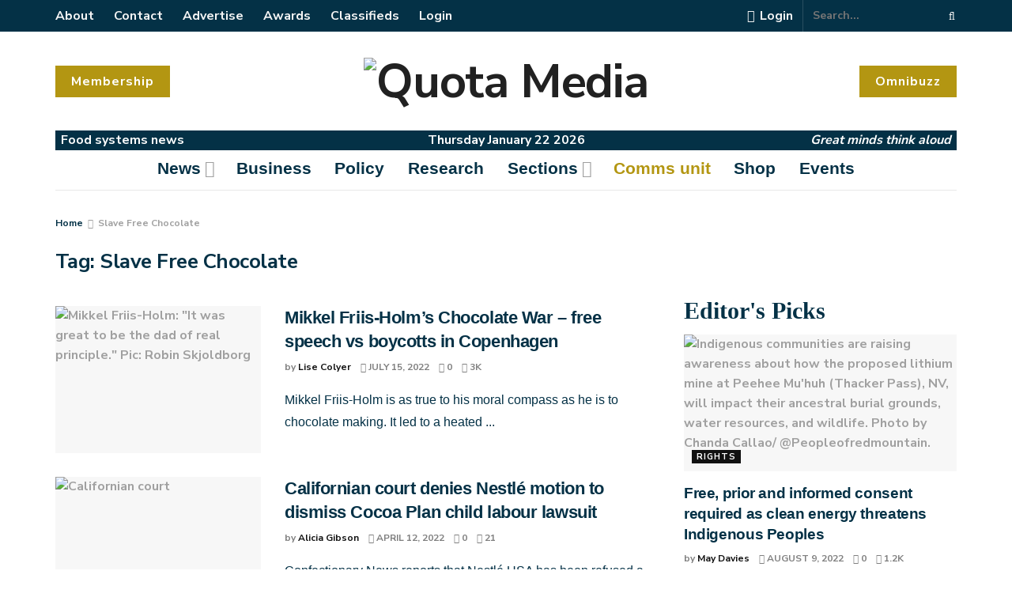

--- FILE ---
content_type: text/html; charset=UTF-8
request_url: https://quota.media/tag/slave-free-chocolate/
body_size: 54175
content:
<!doctype html>
<!--[if lt IE 7]> <html class="no-js lt-ie9 lt-ie8 lt-ie7" lang="en-GB"> <![endif]-->
<!--[if IE 7]>    <html class="no-js lt-ie9 lt-ie8" lang="en-GB"> <![endif]-->
<!--[if IE 8]>    <html class="no-js lt-ie9" lang="en-GB"> <![endif]-->
<!--[if IE 9]>    <html class="no-js lt-ie10" lang="en-GB"> <![endif]-->
<!--[if gt IE 8]><!--> <html class="no-js" lang="en-GB"> <!--<![endif]-->
<head>
    <meta http-equiv="Content-Type" content="text/html; charset=UTF-8" />
    <meta name='viewport' content='width=device-width, initial-scale=1, user-scalable=yes' />
    <link rel="profile" href="http://gmpg.org/xfn/11" />
    <link rel="pingback" href="" />
    <meta name='robots' content='index, follow, max-image-preview:large, max-snippet:-1, max-video-preview:-1' />
<meta property="og:type" content="website">
<meta property="og:title" content="Mikkel Friis-Holm&#8217;s Chocolate War &#8211; free speech vs boycotts in Copenhagen">
<meta property="og:site_name" content="Quota Media">
<meta property="og:description" content="Mikkel Friis-Holm is as true to his moral compass as he is to chocolate making. It led to a heated">
<meta property="og:url" content="https://quota.media/tag/slave-free-chocolate">
<meta property="og:locale" content="en_GB">
<meta property="og:image" content="https://quota.media
/wp-content/uploads/2022/07/mikkel2.jpg">
<meta property="og:image:height" content="1108">
<meta property="og:image:width" content="1862">
<meta name="twitter:card" content="summary">
<meta name="twitter:url" content="https://quota.media/tag/slave-free-chocolate">
<meta name="twitter:title" content="Mikkel Friis-Holm&#8217;s Chocolate War &#8211; free speech vs boycotts in Copenhagen">
<meta name="twitter:description" content="Mikkel Friis-Holm is as true to his moral compass as he is to chocolate making. It led to a heated">
<meta name="twitter:image:src" content="https://quota.media
/wp-content/uploads/2022/07/mikkel2.jpg">
<meta name="twitter:image:width" content="1862">
<meta name="twitter:image:height" content="1108">
<meta name="twitter:site" content="https://twitter.com/GlobalQuota">
		<style>img:is([sizes="auto" i], [sizes^="auto," i]) { contain-intrinsic-size: 3000px 1500px }</style>
					<script type="text/javascript">
			  var jnews_ajax_url = '/?ajax-request=jnews'
			</script>
			<script type="text/javascript">;var _0x3d8926=_0x411d;function _0x301f(){var _0x2a3d39=['fixed','duration','interactive','defer','jnewsDataStorage','className','create_js','POST','removeEvents','stringify','getParents','length','addEventListener','add','Start','textContent','has','performance','End','number','removeItem','4pforkk','detachEvent','currentTime','load_assets','jnewsads','set','send','fpsTable','animateScroll','2156958LzxhyZ','GET','111ZDPzJE','finish','5122HwXlDL','replaceWith','prototype','splice','readyState','win','7SbHqyv','10.0.0','passive','boot','ajax','239200pWnzRp','parse','httpBuildQuery','fireEvent','stop','contains','jnewsHelper','measure','script','border','166552TdNJRi','src','status','mark','remove','application/x-www-form-urlencoded','not\x20all','reduce','innerWidth','increment','object','start','call','eventType','windowWidth','addEvents','jnews','webkitCancelAnimationFrame','fps','X-Requested-With','top','oRequestAnimationFrame','isObjectSame','setText','extend','requestAnimationFrame','createEventObject','dataStorage','docReady','left','cancelAnimationFrame','setAttribute','createEvent','includes','position','11px','parentNode','XMLHttpRequest','touchstart','createElement','noop','scrollTop','url','triggerEvents','complete','windowHeight','response','callback','getNotice','objKeys','concat','instr','clientWidth','getTime','bind','globalBody','unwrap','winLoad','au_scripts','msCancelRequestAnimationFrame','clientHeight','toPrecision','forEach','expiredStorage','height','mozCancelAnimationFrame','file_version_checker','removeEventListener','innerHeight','webkitRequestAnimationFrame','push','function','offsetHeight','size','doc','move','removeAttribute','undefined','getElementById','defineProperty','scrollTo','offsetWidth','toLowerCase','_storage','onreadystatechange','appendChild','classList','hasClass','assets','100px','change','passiveOption','white','fontSize','documentElement','1100547EsFUNQ','751265apNfSi','getBoundingClientRect','jnews-','innerHTML','classListSupport','boolean','getAttribute','docEl','120px','get','delete','body','test','indexOf','supportsPassive','replace','getMessage','mozRequestAnimationFrame','async','7370310MMtYjl','style','media','expired','deferasync','width','getElementsByTagName','backgroundColor','getHeight','Content-type','100000','msRequestAnimationFrame','innerText','library','hasOwnProperty','assign','querySelectorAll','getItem'];_0x301f=function(){return _0x2a3d39;};return _0x301f();}function _0x411d(_0x49190c,_0x91cf47){var _0x301f90=_0x301f();return _0x411d=function(_0x411d21,_0x462909){_0x411d21=_0x411d21-0x1d2;var _0x5a1916=_0x301f90[_0x411d21];return _0x5a1916;},_0x411d(_0x49190c,_0x91cf47);}(function(_0x3f7e5c,_0x430b67){var _0x2eff2b=_0x411d,_0x17f36f=_0x3f7e5c();while(!![]){try{var _0x241333=parseInt(_0x2eff2b(0x248))/0x1+-parseInt(_0x2eff2b(0x233))/0x2*(-parseInt(_0x2eff2b(0x231))/0x3)+parseInt(_0x2eff2b(0x226))/0x4*(parseInt(_0x2eff2b(0x1ec))/0x5)+-parseInt(_0x2eff2b(0x22f))/0x6*(-parseInt(_0x2eff2b(0x239))/0x7)+parseInt(_0x2eff2b(0x23e))/0x8+parseInt(_0x2eff2b(0x1eb))/0x9+-parseInt(_0x2eff2b(0x1ff))/0xa;if(_0x241333===_0x430b67)break;else _0x17f36f['push'](_0x17f36f['shift']());}catch(_0x41b945){_0x17f36f['push'](_0x17f36f['shift']());}}}(_0x301f,0x2d75f),(window[_0x3d8926(0x258)]=window['jnews']||{},window[_0x3d8926(0x258)][_0x3d8926(0x20c)]=window[_0x3d8926(0x258)][_0x3d8926(0x20c)]||{},window[_0x3d8926(0x258)]['library']=function(){'use strict';var _0x32517b=_0x3d8926;var _0x4be7d4=this;_0x4be7d4[_0x32517b(0x238)]=window,_0x4be7d4['doc']=document,_0x4be7d4[_0x32517b(0x270)]=function(){},_0x4be7d4[_0x32517b(0x27f)]=_0x4be7d4[_0x32517b(0x1d6)]['getElementsByTagName'](_0x32517b(0x1f7))[0x0],_0x4be7d4[_0x32517b(0x27f)]=_0x4be7d4[_0x32517b(0x27f)]?_0x4be7d4['globalBody']:_0x4be7d4[_0x32517b(0x1d6)],_0x4be7d4[_0x32517b(0x238)]['jnewsDataStorage']=_0x4be7d4[_0x32517b(0x238)][_0x32517b(0x215)]||{'_storage':new WeakMap(),'put':function(_0x411834,_0x5328d5,_0x55e7bf){var _0x1e72ed=_0x32517b;this[_0x1e72ed(0x1df)][_0x1e72ed(0x221)](_0x411834)||this[_0x1e72ed(0x1df)][_0x1e72ed(0x22b)](_0x411834,new Map()),this[_0x1e72ed(0x1df)][_0x1e72ed(0x1f5)](_0x411834)[_0x1e72ed(0x22b)](_0x5328d5,_0x55e7bf);},'get':function(_0x22e9dd,_0x2fdcd4){var _0x1f50fd=_0x32517b;return this[_0x1f50fd(0x1df)][_0x1f50fd(0x1f5)](_0x22e9dd)[_0x1f50fd(0x1f5)](_0x2fdcd4);},'has':function(_0x2221f7,_0x4d5352){var _0x29e92c=_0x32517b;return this[_0x29e92c(0x1df)][_0x29e92c(0x221)](_0x2221f7)&&this[_0x29e92c(0x1df)][_0x29e92c(0x1f5)](_0x2221f7)[_0x29e92c(0x221)](_0x4d5352);},'remove':function(_0x9a20d,_0x1ed634){var _0x16f48c=_0x32517b,_0x56042e=this[_0x16f48c(0x1df)][_0x16f48c(0x1f5)](_0x9a20d)[_0x16f48c(0x1f6)](_0x1ed634);return 0x0===!this[_0x16f48c(0x1df)]['get'](_0x9a20d)[_0x16f48c(0x1d5)]&&this[_0x16f48c(0x1df)]['delete'](_0x9a20d),_0x56042e;}},_0x4be7d4[_0x32517b(0x256)]=function(){var _0x1a95f6=_0x32517b;return _0x4be7d4[_0x1a95f6(0x238)][_0x1a95f6(0x250)]||_0x4be7d4['docEl'][_0x1a95f6(0x27c)]||_0x4be7d4[_0x1a95f6(0x27f)][_0x1a95f6(0x27c)];},_0x4be7d4[_0x32517b(0x275)]=function(){var _0x5e8acb=_0x32517b;return _0x4be7d4[_0x5e8acb(0x238)][_0x5e8acb(0x28c)]||_0x4be7d4[_0x5e8acb(0x1f3)]['clientHeight']||_0x4be7d4['globalBody']['clientHeight'];},_0x4be7d4[_0x32517b(0x261)]=_0x4be7d4['win'][_0x32517b(0x261)]||_0x4be7d4[_0x32517b(0x238)][_0x32517b(0x28d)]||_0x4be7d4[_0x32517b(0x238)][_0x32517b(0x1fd)]||_0x4be7d4['win'][_0x32517b(0x20a)]||window[_0x32517b(0x25d)]||function(_0x130217){return setTimeout(_0x130217,0x3e8/0x3c);},_0x4be7d4[_0x32517b(0x266)]=_0x4be7d4[_0x32517b(0x238)][_0x32517b(0x266)]||_0x4be7d4[_0x32517b(0x238)][_0x32517b(0x259)]||_0x4be7d4[_0x32517b(0x238)]['webkitCancelRequestAnimationFrame']||_0x4be7d4[_0x32517b(0x238)][_0x32517b(0x289)]||_0x4be7d4[_0x32517b(0x238)][_0x32517b(0x283)]||_0x4be7d4[_0x32517b(0x238)]['oCancelRequestAnimationFrame']||function(_0x405b9d){clearTimeout(_0x405b9d);},_0x4be7d4[_0x32517b(0x1f0)]=_0x32517b(0x1e2)in document[_0x32517b(0x26f)]('_'),_0x4be7d4[_0x32517b(0x1e3)]=_0x4be7d4[_0x32517b(0x1f0)]?function(_0x16d20b,_0x2efe0e){var _0x1e86cc=_0x32517b;return _0x16d20b[_0x1e86cc(0x1e2)][_0x1e86cc(0x243)](_0x2efe0e);}:function(_0x4f16c8,_0x178f63){var _0x29ffca=_0x32517b;return _0x4f16c8['className'][_0x29ffca(0x1f9)](_0x178f63)>=0x0;},_0x4be7d4['addClass']=_0x4be7d4[_0x32517b(0x1f0)]?function(_0x5a5fb3,_0x423049){var _0x12fcb3=_0x32517b;_0x4be7d4[_0x12fcb3(0x1e3)](_0x5a5fb3,_0x423049)||_0x5a5fb3[_0x12fcb3(0x1e2)][_0x12fcb3(0x21e)](_0x423049);}:function(_0x4b6154,_0x367e6f){var _0x4c7ad4=_0x32517b;_0x4be7d4[_0x4c7ad4(0x1e3)](_0x4b6154,_0x367e6f)||(_0x4b6154[_0x4c7ad4(0x216)]+='\x20'+_0x367e6f);},_0x4be7d4['removeClass']=_0x4be7d4['classListSupport']?function(_0x10c2d3,_0x521697){var _0x59da3d=_0x32517b;_0x4be7d4['hasClass'](_0x10c2d3,_0x521697)&&_0x10c2d3[_0x59da3d(0x1e2)][_0x59da3d(0x24c)](_0x521697);}:function(_0x18e675,_0xce30d7){var _0x591d39=_0x32517b;_0x4be7d4['hasClass'](_0x18e675,_0xce30d7)&&(_0x18e675[_0x591d39(0x216)]=_0x18e675[_0x591d39(0x216)][_0x591d39(0x1fb)](_0xce30d7,''));},_0x4be7d4[_0x32517b(0x279)]=function(_0x5b368c){var _0x495292=_0x32517b,_0x43001b=[];for(var _0x235bcc in _0x5b368c)Object['prototype'][_0x495292(0x20d)][_0x495292(0x254)](_0x5b368c,_0x235bcc)&&_0x43001b[_0x495292(0x1d2)](_0x235bcc);return _0x43001b;},_0x4be7d4[_0x32517b(0x25e)]=function(_0x540f12,_0x53d429){var _0x5485eb=_0x32517b,_0x1902d4=!0x0;return JSON[_0x5485eb(0x21a)](_0x540f12)!==JSON[_0x5485eb(0x21a)](_0x53d429)&&(_0x1902d4=!0x1),_0x1902d4;},_0x4be7d4[_0x32517b(0x260)]=function(){var _0x17ef17=_0x32517b;for(var _0x5025db,_0x23a9ce,_0x55b66b,_0x5ad1a2=arguments[0x0]||{},_0x560659=0x1,_0x516f2f=arguments[_0x17ef17(0x21c)];_0x560659<_0x516f2f;_0x560659++)if(null!==(_0x5025db=arguments[_0x560659])){for(_0x23a9ce in _0x5025db)_0x5ad1a2!==(_0x55b66b=_0x5025db[_0x23a9ce])&&void 0x0!==_0x55b66b&&(_0x5ad1a2[_0x23a9ce]=_0x55b66b);}return _0x5ad1a2;},_0x4be7d4[_0x32517b(0x263)]=_0x4be7d4[_0x32517b(0x238)][_0x32517b(0x215)],_0x4be7d4['isVisible']=function(_0x1fe62f){var _0xeaedc0=_0x32517b;return 0x0!==_0x1fe62f[_0xeaedc0(0x1dd)]&&0x0!==_0x1fe62f[_0xeaedc0(0x1d4)]||_0x1fe62f['getBoundingClientRect']()[_0xeaedc0(0x21c)];},_0x4be7d4[_0x32517b(0x207)]=function(_0x2c90e7){var _0x5a9a91=_0x32517b;return _0x2c90e7[_0x5a9a91(0x1d4)]||_0x2c90e7[_0x5a9a91(0x284)]||_0x2c90e7[_0x5a9a91(0x1ed)]()[_0x5a9a91(0x288)];},_0x4be7d4['getWidth']=function(_0xd57128){var _0x4ac3bf=_0x32517b;return _0xd57128[_0x4ac3bf(0x1dd)]||_0xd57128['clientWidth']||_0xd57128[_0x4ac3bf(0x1ed)]()[_0x4ac3bf(0x204)];},_0x4be7d4[_0x32517b(0x1fa)]=!0x1;try{var _0x34b3c1=Object[_0x32517b(0x1db)]({},_0x32517b(0x23b),{'get':function(){_0x4be7d4['supportsPassive']=!0x0;}});_0x32517b(0x268)in _0x4be7d4[_0x32517b(0x1d6)]?_0x4be7d4[_0x32517b(0x238)]['addEventListener'](_0x32517b(0x1f8),null,_0x34b3c1):_0x32517b(0x241)in _0x4be7d4[_0x32517b(0x1d6)]&&_0x4be7d4[_0x32517b(0x238)]['attachEvent'](_0x32517b(0x1f8),null);}catch(_0x205606){}_0x4be7d4[_0x32517b(0x1e7)]=!!_0x4be7d4[_0x32517b(0x1fa)]&&{'passive':!0x0},_0x4be7d4['setStorage']=function(_0x36882f,_0x56e0ce){var _0x5145fa=_0x32517b;_0x36882f=_0x5145fa(0x1ee)+_0x36882f;var _0x3e4891={'expired':Math['floor']((new Date()[_0x5145fa(0x27d)]()+0x2932e00)/0x3e8)};_0x56e0ce=Object[_0x5145fa(0x20e)](_0x3e4891,_0x56e0ce),localStorage['setItem'](_0x36882f,JSON[_0x5145fa(0x21a)](_0x56e0ce));},_0x4be7d4['getStorage']=function(_0x13af33){var _0x53898f=_0x32517b;_0x13af33=_0x53898f(0x1ee)+_0x13af33;var _0x2dd204=localStorage[_0x53898f(0x210)](_0x13af33);return null!==_0x2dd204&&0x0<_0x2dd204['length']?JSON[_0x53898f(0x23f)](localStorage[_0x53898f(0x210)](_0x13af33)):{};},_0x4be7d4[_0x32517b(0x287)]=function(){var _0x413777=_0x32517b,_0x416580,_0x3f1a68=_0x413777(0x1ee);for(var _0x5b8530 in localStorage)_0x5b8530[_0x413777(0x1f9)](_0x3f1a68)>-0x1&&_0x413777(0x1d9)!==(_0x416580=_0x4be7d4['getStorage'](_0x5b8530[_0x413777(0x1fb)](_0x3f1a68,'')))[_0x413777(0x202)]&&_0x416580['expired']<Math['floor'](new Date()[_0x413777(0x27d)]()/0x3e8)&&localStorage[_0x413777(0x225)](_0x5b8530);},_0x4be7d4[_0x32517b(0x257)]=function(_0x5f7bc2,_0x239b84,_0x59c393){var _0x2765f3=_0x32517b;for(var _0x3b35a1 in _0x239b84){var _0x8de472=[_0x2765f3(0x26e),'touchmove']['indexOf'](_0x3b35a1)>=0x0&&!_0x59c393&&_0x4be7d4[_0x2765f3(0x1e7)];_0x2765f3(0x268)in _0x4be7d4[_0x2765f3(0x1d6)]?_0x5f7bc2[_0x2765f3(0x21d)](_0x3b35a1,_0x239b84[_0x3b35a1],_0x8de472):'fireEvent'in _0x4be7d4[_0x2765f3(0x1d6)]&&_0x5f7bc2['attachEvent']('on'+_0x3b35a1,_0x239b84[_0x3b35a1]);}},_0x4be7d4[_0x32517b(0x219)]=function(_0x253a4f,_0x52a8e1){var _0x1bb372=_0x32517b;for(var _0x5a45ea in _0x52a8e1)_0x1bb372(0x268)in _0x4be7d4[_0x1bb372(0x1d6)]?_0x253a4f[_0x1bb372(0x28b)](_0x5a45ea,_0x52a8e1[_0x5a45ea]):_0x1bb372(0x241)in _0x4be7d4[_0x1bb372(0x1d6)]&&_0x253a4f[_0x1bb372(0x227)]('on'+_0x5a45ea,_0x52a8e1[_0x5a45ea]);},_0x4be7d4[_0x32517b(0x273)]=function(_0x1ffcb8,_0x247dc9,_0x4195a3){var _0x2984de=_0x32517b,_0x4c4dc;return _0x4195a3=_0x4195a3||{'detail':null},_0x2984de(0x268)in _0x4be7d4['doc']?(!(_0x4c4dc=_0x4be7d4['doc'][_0x2984de(0x268)]('CustomEvent')||new CustomEvent(_0x247dc9))['initCustomEvent']||_0x4c4dc['initCustomEvent'](_0x247dc9,!0x0,!0x1,_0x4195a3),void _0x1ffcb8['dispatchEvent'](_0x4c4dc)):'fireEvent'in _0x4be7d4[_0x2984de(0x1d6)]?((_0x4c4dc=_0x4be7d4['doc'][_0x2984de(0x262)]())[_0x2984de(0x255)]=_0x247dc9,void _0x1ffcb8[_0x2984de(0x241)]('on'+_0x4c4dc[_0x2984de(0x255)],_0x4c4dc)):void 0x0;},_0x4be7d4[_0x32517b(0x21b)]=function(_0x20b890,_0x24e68a){var _0x54dd0c=_0x32517b;void 0x0===_0x24e68a&&(_0x24e68a=_0x4be7d4[_0x54dd0c(0x1d6)]);for(var _0x3f403a=[],_0x5b0186=_0x20b890[_0x54dd0c(0x26c)],_0x263ddc=!0x1;!_0x263ddc;)if(_0x5b0186){var _0x403431=_0x5b0186;_0x403431[_0x54dd0c(0x20f)](_0x24e68a)[_0x54dd0c(0x21c)]?_0x263ddc=!0x0:(_0x3f403a['push'](_0x403431),_0x5b0186=_0x403431[_0x54dd0c(0x26c)]);}else _0x3f403a=[],_0x263ddc=!0x0;return _0x3f403a;},_0x4be7d4[_0x32517b(0x286)]=function(_0x1b531f,_0x1e2f86,_0x24c808){var _0x5df286=_0x32517b;for(var _0x45febe=0x0,_0x73e578=_0x1b531f[_0x5df286(0x21c)];_0x45febe<_0x73e578;_0x45febe++)_0x1e2f86['call'](_0x24c808,_0x1b531f[_0x45febe],_0x45febe);},_0x4be7d4['getText']=function(_0x320bf5){var _0x1804ca=_0x32517b;return _0x320bf5[_0x1804ca(0x20b)]||_0x320bf5[_0x1804ca(0x220)];},_0x4be7d4[_0x32517b(0x25f)]=function(_0xe78aeb,_0x1c221a){var _0x28db7a=_0x32517b,_0xe566b=_0x28db7a(0x252)==typeof _0x1c221a?_0x1c221a[_0x28db7a(0x20b)]||_0x1c221a[_0x28db7a(0x220)]:_0x1c221a;_0xe78aeb[_0x28db7a(0x20b)]&&(_0xe78aeb[_0x28db7a(0x20b)]=_0xe566b),_0xe78aeb[_0x28db7a(0x220)]&&(_0xe78aeb[_0x28db7a(0x220)]=_0xe566b);},_0x4be7d4[_0x32517b(0x240)]=function(_0x115722){var _0x58a9cd=_0x32517b;return _0x4be7d4[_0x58a9cd(0x279)](_0x115722)[_0x58a9cd(0x24f)](function _0x3b8538(_0x103779){var _0xb327c=arguments['length']>0x1&&void 0x0!==arguments[0x1]?arguments[0x1]:null;return function(_0x3ebdf4,_0x47ddbd){var _0x523d2e=_0x411d,_0x354179=_0x103779[_0x47ddbd];_0x47ddbd=encodeURIComponent(_0x47ddbd);var _0x56843b=_0xb327c?''[_0x523d2e(0x27a)](_0xb327c,'[')['concat'](_0x47ddbd,']'):_0x47ddbd;return null==_0x354179||_0x523d2e(0x1d3)==typeof _0x354179?(_0x3ebdf4['push'](''[_0x523d2e(0x27a)](_0x56843b,'=')),_0x3ebdf4):[_0x523d2e(0x224),_0x523d2e(0x1f1),'string'][_0x523d2e(0x269)](typeof _0x354179)?(_0x3ebdf4['push'](''['concat'](_0x56843b,'=')[_0x523d2e(0x27a)](encodeURIComponent(_0x354179))),_0x3ebdf4):(_0x3ebdf4[_0x523d2e(0x1d2)](_0x4be7d4[_0x523d2e(0x279)](_0x354179)[_0x523d2e(0x24f)](_0x3b8538(_0x354179,_0x56843b),[])['join']('&')),_0x3ebdf4);};}(_0x115722),[])['join']('&');},_0x4be7d4['get']=function(_0x5090ed,_0x25c1fa,_0x537c97,_0x564d5a){var _0x280b31=_0x32517b;return _0x537c97='function'==typeof _0x537c97?_0x537c97:_0x4be7d4[_0x280b31(0x270)],_0x4be7d4[_0x280b31(0x23d)](_0x280b31(0x230),_0x5090ed,_0x25c1fa,_0x537c97,_0x564d5a);},_0x4be7d4['post']=function(_0x3defea,_0x1fcb30,_0x4c017b,_0x1c29a4){var _0x3a150d=_0x32517b;return _0x4c017b='function'==typeof _0x4c017b?_0x4c017b:_0x4be7d4[_0x3a150d(0x270)],_0x4be7d4[_0x3a150d(0x23d)](_0x3a150d(0x218),_0x3defea,_0x1fcb30,_0x4c017b,_0x1c29a4);},_0x4be7d4[_0x32517b(0x23d)]=function(_0x3be560,_0x5389dc,_0x4937cd,_0x44af86,_0x3598c9){var _0x563ee3=_0x32517b,_0x522251=new XMLHttpRequest(),_0x266641=_0x5389dc,_0x29d4f4=_0x4be7d4[_0x563ee3(0x240)](_0x4937cd);if(_0x3be560=-0x1!=[_0x563ee3(0x230),_0x563ee3(0x218)][_0x563ee3(0x1f9)](_0x3be560)?_0x3be560:_0x563ee3(0x230),_0x522251['open'](_0x3be560,_0x266641+(_0x563ee3(0x230)==_0x3be560?'?'+_0x29d4f4:''),!0x0),'POST'==_0x3be560&&_0x522251['setRequestHeader'](_0x563ee3(0x208),_0x563ee3(0x24d)),_0x522251['setRequestHeader'](_0x563ee3(0x25b),_0x563ee3(0x26d)),_0x522251[_0x563ee3(0x1e0)]=function(){var _0xc15056=_0x563ee3;0x4===_0x522251['readyState']&&0xc8<=_0x522251[_0xc15056(0x24a)]&&0x12c>_0x522251['status']&&'function'==typeof _0x44af86&&_0x44af86[_0xc15056(0x254)](void 0x0,_0x522251[_0xc15056(0x276)]);},void 0x0!==_0x3598c9&&!_0x3598c9)return{'xhr':_0x522251,'send':function(){var _0x4aef5e=_0x563ee3;_0x522251[_0x4aef5e(0x22c)]('POST'==_0x3be560?_0x29d4f4:null);}};return _0x522251[_0x563ee3(0x22c)](_0x563ee3(0x218)==_0x3be560?_0x29d4f4:null),{'xhr':_0x522251};},_0x4be7d4[_0x32517b(0x1dc)]=function(_0x46e9a0,_0x4641d1,_0x32b6cc){var _0x534f59=_0x32517b;function _0x80db04(_0xa74c4c,_0x125c60,_0x47163a){var _0x3e5d03=_0x411d;this[_0x3e5d03(0x253)]=this[_0x3e5d03(0x26a)](),this['change']=_0xa74c4c-this[_0x3e5d03(0x253)],this['currentTime']=0x0,this[_0x3e5d03(0x251)]=0x14,this[_0x3e5d03(0x212)]=void 0x0===_0x47163a?0x1f4:_0x47163a,this[_0x3e5d03(0x277)]=_0x125c60,this[_0x3e5d03(0x232)]=!0x1,this['animateScroll']();}return Math['easeInOutQuad']=function(_0x450791,_0x114397,_0xb5c465,_0x161be2){return(_0x450791/=_0x161be2/0x2)<0x1?_0xb5c465/0x2*_0x450791*_0x450791+_0x114397:-_0xb5c465/0x2*(--_0x450791*(_0x450791-0x2)-0x1)+_0x114397;},_0x80db04['prototype'][_0x534f59(0x242)]=function(){var _0x4a6e60=_0x534f59;this[_0x4a6e60(0x232)]=!0x0;},_0x80db04[_0x534f59(0x235)]['move']=function(_0x5086e7){var _0xadeba8=_0x534f59;_0x4be7d4['doc']['documentElement']['scrollTop']=_0x5086e7,_0x4be7d4['globalBody'][_0xadeba8(0x26c)][_0xadeba8(0x271)]=_0x5086e7,_0x4be7d4['globalBody'][_0xadeba8(0x271)]=_0x5086e7;},_0x80db04[_0x534f59(0x235)]['position']=function(){var _0x23279e=_0x534f59;return _0x4be7d4[_0x23279e(0x1d6)][_0x23279e(0x1ea)]['scrollTop']||_0x4be7d4[_0x23279e(0x27f)][_0x23279e(0x26c)]['scrollTop']||_0x4be7d4[_0x23279e(0x27f)][_0x23279e(0x271)];},_0x80db04[_0x534f59(0x235)][_0x534f59(0x22e)]=function(){var _0x170ace=_0x534f59;this[_0x170ace(0x228)]+=this[_0x170ace(0x251)];var _0x180641=Math['easeInOutQuad'](this['currentTime'],this[_0x170ace(0x253)],this[_0x170ace(0x1e6)],this[_0x170ace(0x212)]);this[_0x170ace(0x1d7)](_0x180641),this[_0x170ace(0x228)]<this[_0x170ace(0x212)]&&!this['finish']?_0x4be7d4[_0x170ace(0x261)][_0x170ace(0x254)](_0x4be7d4[_0x170ace(0x238)],this[_0x170ace(0x22e)][_0x170ace(0x27e)](this)):this[_0x170ace(0x277)]&&_0x170ace(0x1d3)==typeof this[_0x170ace(0x277)]&&this['callback']();},new _0x80db04(_0x46e9a0,_0x4641d1,_0x32b6cc);},_0x4be7d4[_0x32517b(0x280)]=function(_0x37ad3e){var _0x362925=_0x32517b,_0x34e114,_0x483f4d=_0x37ad3e;_0x4be7d4[_0x362925(0x286)](_0x37ad3e,function(_0x5f3546,_0x1de01f){_0x34e114?_0x34e114+=_0x5f3546:_0x34e114=_0x5f3546;}),_0x483f4d[_0x362925(0x234)](_0x34e114);},_0x4be7d4[_0x32517b(0x222)]={'start':function(_0x22342d){var _0x4b7088=_0x32517b;performance[_0x4b7088(0x24b)](_0x22342d+_0x4b7088(0x21f));},'stop':function(_0x44b0f6){var _0x320677=_0x32517b;performance[_0x320677(0x24b)](_0x44b0f6+_0x320677(0x223)),performance[_0x320677(0x245)](_0x44b0f6,_0x44b0f6+_0x320677(0x21f),_0x44b0f6+'End');}},_0x4be7d4[_0x32517b(0x25a)]=function(){var _0x1481a0=0x0,_0x5d36b6=0x0,_0x4bd7ab=0x0;!(function(){var _0x4b03de=_0x411d,_0x159b9f=_0x1481a0=0x0,_0x4fb48b=0x0,_0x2692fd=0x0,_0x4372be=document[_0x4b03de(0x1da)](_0x4b03de(0x22d)),_0x243a89=function(_0x423553){var _0x25cc73=_0x4b03de;void 0x0===document[_0x25cc73(0x205)](_0x25cc73(0x1f7))[0x0]?_0x4be7d4['requestAnimationFrame']['call'](_0x4be7d4[_0x25cc73(0x238)],function(){_0x243a89(_0x423553);}):document[_0x25cc73(0x205)]('body')[0x0][_0x25cc73(0x1e1)](_0x423553);};null===_0x4372be&&((_0x4372be=document[_0x4b03de(0x26f)]('div'))[_0x4b03de(0x200)][_0x4b03de(0x26a)]=_0x4b03de(0x211),_0x4372be['style'][_0x4b03de(0x25c)]=_0x4b03de(0x1f4),_0x4372be['style'][_0x4b03de(0x265)]='10px',_0x4372be[_0x4b03de(0x200)][_0x4b03de(0x204)]=_0x4b03de(0x1e5),_0x4372be[_0x4b03de(0x200)][_0x4b03de(0x288)]='20px',_0x4372be[_0x4b03de(0x200)][_0x4b03de(0x247)]='1px\x20solid\x20black',_0x4372be[_0x4b03de(0x200)][_0x4b03de(0x1e9)]=_0x4b03de(0x26b),_0x4372be['style']['zIndex']=_0x4b03de(0x209),_0x4372be[_0x4b03de(0x200)][_0x4b03de(0x206)]=_0x4b03de(0x1e8),_0x4372be['id']=_0x4b03de(0x22d),_0x243a89(_0x4372be));var _0x5886b0=function(){var _0x24c391=_0x4b03de;_0x4bd7ab++,_0x5d36b6=Date['now'](),(_0x4fb48b=(_0x4bd7ab/(_0x2692fd=(_0x5d36b6-_0x1481a0)/0x3e8))[_0x24c391(0x285)](0x2))!=_0x159b9f&&(_0x159b9f=_0x4fb48b,_0x4372be[_0x24c391(0x1ef)]=_0x159b9f+'fps'),0x1<_0x2692fd&&(_0x1481a0=_0x5d36b6,_0x4bd7ab=0x0),_0x4be7d4[_0x24c391(0x261)][_0x24c391(0x254)](_0x4be7d4[_0x24c391(0x238)],_0x5886b0);};_0x5886b0();}());},_0x4be7d4[_0x32517b(0x27b)]=function(_0x53e13b,_0x5ea611){var _0x98e9f9=_0x32517b;for(var _0x2cc487=0x0;_0x2cc487<_0x5ea611[_0x98e9f9(0x21c)];_0x2cc487++)if(-0x1!==_0x53e13b[_0x98e9f9(0x1de)]()[_0x98e9f9(0x1f9)](_0x5ea611[_0x2cc487][_0x98e9f9(0x1de)]()))return!0x0;},_0x4be7d4[_0x32517b(0x281)]=function(_0x2aad4f,_0x56c09c){var _0x3fe2e1=_0x32517b;function _0xa37f72(_0x1681f2){var _0x5a6c05=_0x411d;if(_0x5a6c05(0x274)===_0x4be7d4[_0x5a6c05(0x1d6)]['readyState']||_0x5a6c05(0x213)===_0x4be7d4[_0x5a6c05(0x1d6)]['readyState'])return!_0x1681f2||_0x56c09c?setTimeout(_0x2aad4f,_0x56c09c||0x1):_0x2aad4f(_0x1681f2),0x1;}_0xa37f72()||_0x4be7d4['addEvents'](_0x4be7d4[_0x3fe2e1(0x238)],{'load':_0xa37f72});},_0x4be7d4[_0x32517b(0x264)]=function(_0x241f6f,_0x45758b){var _0x426644=_0x32517b;function _0x207a4c(_0x1e67ba){var _0x4b03e3=_0x411d;if(_0x4b03e3(0x274)===_0x4be7d4['doc']['readyState']||_0x4b03e3(0x213)===_0x4be7d4[_0x4b03e3(0x1d6)][_0x4b03e3(0x237)])return!_0x1e67ba||_0x45758b?setTimeout(_0x241f6f,_0x45758b||0x1):_0x241f6f(_0x1e67ba),0x1;}_0x207a4c()||_0x4be7d4['addEvents'](_0x4be7d4[_0x426644(0x1d6)],{'DOMContentLoaded':_0x207a4c});},_0x4be7d4['fireOnce']=function(){var _0x418b19=_0x32517b;_0x4be7d4[_0x418b19(0x264)](function(){var _0x21cc84=_0x418b19;_0x4be7d4[_0x21cc84(0x1e4)]=_0x4be7d4[_0x21cc84(0x1e4)]||[],_0x4be7d4[_0x21cc84(0x1e4)][_0x21cc84(0x21c)]&&(_0x4be7d4['boot'](),_0x4be7d4['load_assets']());},0x32);},_0x4be7d4[_0x32517b(0x23c)]=function(){var _0x51445b=_0x32517b;_0x4be7d4[_0x51445b(0x21c)]&&_0x4be7d4[_0x51445b(0x1d6)][_0x51445b(0x20f)]('style[media]')[_0x51445b(0x286)](function(_0x4277f5){var _0x5da05f=_0x51445b;_0x5da05f(0x24e)==_0x4277f5[_0x5da05f(0x1f2)](_0x5da05f(0x201))&&_0x4277f5[_0x5da05f(0x1d8)](_0x5da05f(0x201));});},_0x4be7d4['create_js']=function(_0x4b5590,_0x2b2a94){var _0x393123=_0x32517b,_0x5d9e4c=_0x4be7d4[_0x393123(0x1d6)][_0x393123(0x26f)](_0x393123(0x246));switch(_0x5d9e4c[_0x393123(0x267)](_0x393123(0x249),_0x4b5590),_0x2b2a94){case _0x393123(0x214):_0x5d9e4c[_0x393123(0x267)](_0x393123(0x214),!0x0);break;case'async':_0x5d9e4c[_0x393123(0x267)](_0x393123(0x1fe),!0x0);break;case _0x393123(0x203):_0x5d9e4c['setAttribute'](_0x393123(0x214),!0x0),_0x5d9e4c[_0x393123(0x267)](_0x393123(0x1fe),!0x0);}_0x4be7d4['globalBody']['appendChild'](_0x5d9e4c);},_0x4be7d4[_0x32517b(0x229)]=function(){var _0xf0d65e=_0x32517b;_0xf0d65e(0x252)==typeof _0x4be7d4[_0xf0d65e(0x1e4)]&&_0x4be7d4[_0xf0d65e(0x286)](_0x4be7d4[_0xf0d65e(0x1e4)]['slice'](0x0),function(_0x4405eb,_0x175119){var _0x15ecaa=_0xf0d65e,_0x39b218='';_0x4405eb[_0x15ecaa(0x214)]&&(_0x39b218+='defer'),_0x4405eb['async']&&(_0x39b218+=_0x15ecaa(0x1fe)),_0x4be7d4[_0x15ecaa(0x217)](_0x4405eb[_0x15ecaa(0x272)],_0x39b218);var _0x263306=_0x4be7d4[_0x15ecaa(0x1e4)][_0x15ecaa(0x1f9)](_0x4405eb);_0x263306>-0x1&&_0x4be7d4['assets'][_0x15ecaa(0x236)](_0x263306,0x1);}),_0x4be7d4[_0xf0d65e(0x1e4)]=jnewsoption[_0xf0d65e(0x282)]=window[_0xf0d65e(0x22a)]=[];},_0x4be7d4[_0x32517b(0x264)](function(){var _0x308839=_0x32517b;_0x4be7d4[_0x308839(0x27f)]=_0x4be7d4[_0x308839(0x27f)]==_0x4be7d4[_0x308839(0x1d6)]?_0x4be7d4[_0x308839(0x1d6)]['getElementsByTagName'](_0x308839(0x1f7))[0x0]:_0x4be7d4['globalBody'],_0x4be7d4[_0x308839(0x27f)]=_0x4be7d4[_0x308839(0x27f)]?_0x4be7d4['globalBody']:_0x4be7d4[_0x308839(0x1d6)];}),_0x4be7d4[_0x32517b(0x281)](function(){_0x4be7d4['winLoad'](function(){var _0x328036=_0x411d,_0x46715b=!0x1;if(void 0x0!==window['jnewsadmin']){if(void 0x0!==window['file_version_checker']){var _0x5e12aa=_0x4be7d4[_0x328036(0x279)](window[_0x328036(0x28a)]);_0x5e12aa['length']?_0x5e12aa[_0x328036(0x286)](function(_0x3dd702){var _0x58ef2c=_0x328036;_0x46715b||_0x58ef2c(0x23a)===window[_0x58ef2c(0x28a)][_0x3dd702]||(_0x46715b=!0x0);}):_0x46715b=!0x0;}else _0x46715b=!0x0;}_0x46715b&&(window[_0x328036(0x244)][_0x328036(0x1fc)](),window['jnewsHelper'][_0x328036(0x278)]());},0x9c4);});},window[_0x3d8926(0x258)][_0x3d8926(0x20c)]=new window[(_0x3d8926(0x258))][(_0x3d8926(0x20c))]()));</script>
	<!-- This site is optimized with the Yoast SEO plugin v24.5 - https://yoast.com/wordpress/plugins/seo/ -->
	<title>Slave Free Chocolate Archives - Quota Media</title>
	<link rel="canonical" href="https://quota.media/tag/slave-free-chocolate/" />
	<meta property="og:locale" content="en_GB" />
	<meta property="og:type" content="article" />
	<meta property="og:title" content="Slave Free Chocolate Archives - Quota Media" />
	<meta property="og:url" content="https://quota.media/tag/slave-free-chocolate/" />
	<meta property="og:site_name" content="Quota Media" />
	<meta name="twitter:card" content="summary_large_image" />
	<script type="application/ld+json" class="yoast-schema-graph">{"@context":"https://schema.org","@graph":[{"@type":"CollectionPage","@id":"https://quota.media/tag/slave-free-chocolate/","url":"https://quota.media/tag/slave-free-chocolate/","name":"Slave Free Chocolate Archives - Quota Media","isPartOf":{"@id":"https://quota.media/#website"},"primaryImageOfPage":{"@id":"https://quota.media/tag/slave-free-chocolate/#primaryimage"},"image":{"@id":"https://quota.media/tag/slave-free-chocolate/#primaryimage"},"thumbnailUrl":"https://quota.media\n/wp-content/uploads/2022/07/mikkel2.jpg","breadcrumb":{"@id":"https://quota.media/tag/slave-free-chocolate/#breadcrumb"},"inLanguage":"en-GB"},{"@type":"ImageObject","inLanguage":"en-GB","@id":"https://quota.media/tag/slave-free-chocolate/#primaryimage","url":"https://quota.media\n/wp-content/uploads/2022/07/mikkel2.jpg","contentUrl":"https://quota.media\n/wp-content/uploads/2022/07/mikkel2.jpg","width":1862,"height":1108,"caption":"Mikkel Friis-Holm: \"It was great to be the dad of real principle.\" Pic: Robin Skjoldborg"},{"@type":"BreadcrumbList","@id":"https://quota.media/tag/slave-free-chocolate/#breadcrumb","itemListElement":[{"@type":"ListItem","position":1,"name":"Home","item":"https://quota.media/"},{"@type":"ListItem","position":2,"name":"Slave Free Chocolate"}]},{"@type":"WebSite","@id":"https://quota.media/#website","url":"https://quota.media/","name":"Quota Media","description":"Food Systems News","potentialAction":[{"@type":"SearchAction","target":{"@type":"EntryPoint","urlTemplate":"https://quota.media/?s={search_term_string}"},"query-input":{"@type":"PropertyValueSpecification","valueRequired":true,"valueName":"search_term_string"}}],"inLanguage":"en-GB"}]}</script>
	<!-- / Yoast SEO plugin. -->


<link rel='dns-prefetch' href='//quota.media_' />
<link rel='dns-prefetch' href='//fonts.googleapis.com' />
<link rel='preconnect' href='https://fonts.gstatic.com' />
<link rel="alternate" type="application/rss+xml" title="Quota Media &raquo; Feed" href="https://quota.media/feed/" />
<link rel="alternate" type="application/rss+xml" title="Quota Media &raquo; Comments Feed" href="https://quota.media/comments/feed/" />
<link rel="alternate" type="application/rss+xml" title="Quota Media &raquo; Slave Free Chocolate Tag Feed" href="https://quota.media/tag/slave-free-chocolate/feed/" />
<script type="text/javascript">
/* <![CDATA[ */
window._wpemojiSettings = {"baseUrl":"https:\/\/s.w.org\/images\/core\/emoji\/15.0.3\/72x72\/","ext":".png","svgUrl":"https:\/\/s.w.org\/images\/core\/emoji\/15.0.3\/svg\/","svgExt":".svg","source":{"concatemoji":"https:\/\/quota.media\/wp-includes\/js\/wp-emoji-release.min.js?ver=6.5.7"}};
/*! This file is auto-generated */
!function(i,n){var o,s,e;function c(e){try{var t={supportTests:e,timestamp:(new Date).valueOf()};sessionStorage.setItem(o,JSON.stringify(t))}catch(e){}}function p(e,t,n){e.clearRect(0,0,e.canvas.width,e.canvas.height),e.fillText(t,0,0);var t=new Uint32Array(e.getImageData(0,0,e.canvas.width,e.canvas.height).data),r=(e.clearRect(0,0,e.canvas.width,e.canvas.height),e.fillText(n,0,0),new Uint32Array(e.getImageData(0,0,e.canvas.width,e.canvas.height).data));return t.every(function(e,t){return e===r[t]})}function u(e,t,n){switch(t){case"flag":return n(e,"\ud83c\udff3\ufe0f\u200d\u26a7\ufe0f","\ud83c\udff3\ufe0f\u200b\u26a7\ufe0f")?!1:!n(e,"\ud83c\uddfa\ud83c\uddf3","\ud83c\uddfa\u200b\ud83c\uddf3")&&!n(e,"\ud83c\udff4\udb40\udc67\udb40\udc62\udb40\udc65\udb40\udc6e\udb40\udc67\udb40\udc7f","\ud83c\udff4\u200b\udb40\udc67\u200b\udb40\udc62\u200b\udb40\udc65\u200b\udb40\udc6e\u200b\udb40\udc67\u200b\udb40\udc7f");case"emoji":return!n(e,"\ud83d\udc26\u200d\u2b1b","\ud83d\udc26\u200b\u2b1b")}return!1}function f(e,t,n){var r="undefined"!=typeof WorkerGlobalScope&&self instanceof WorkerGlobalScope?new OffscreenCanvas(300,150):i.createElement("canvas"),a=r.getContext("2d",{willReadFrequently:!0}),o=(a.textBaseline="top",a.font="600 32px Arial",{});return e.forEach(function(e){o[e]=t(a,e,n)}),o}function t(e){var t=i.createElement("script");t.src=e,t.defer=!0,i.head.appendChild(t)}"undefined"!=typeof Promise&&(o="wpEmojiSettingsSupports",s=["flag","emoji"],n.supports={everything:!0,everythingExceptFlag:!0},e=new Promise(function(e){i.addEventListener("DOMContentLoaded",e,{once:!0})}),new Promise(function(t){var n=function(){try{var e=JSON.parse(sessionStorage.getItem(o));if("object"==typeof e&&"number"==typeof e.timestamp&&(new Date).valueOf()<e.timestamp+604800&&"object"==typeof e.supportTests)return e.supportTests}catch(e){}return null}();if(!n){if("undefined"!=typeof Worker&&"undefined"!=typeof OffscreenCanvas&&"undefined"!=typeof URL&&URL.createObjectURL&&"undefined"!=typeof Blob)try{var e="postMessage("+f.toString()+"("+[JSON.stringify(s),u.toString(),p.toString()].join(",")+"));",r=new Blob([e],{type:"text/javascript"}),a=new Worker(URL.createObjectURL(r),{name:"wpTestEmojiSupports"});return void(a.onmessage=function(e){c(n=e.data),a.terminate(),t(n)})}catch(e){}c(n=f(s,u,p))}t(n)}).then(function(e){for(var t in e)n.supports[t]=e[t],n.supports.everything=n.supports.everything&&n.supports[t],"flag"!==t&&(n.supports.everythingExceptFlag=n.supports.everythingExceptFlag&&n.supports[t]);n.supports.everythingExceptFlag=n.supports.everythingExceptFlag&&!n.supports.flag,n.DOMReady=!1,n.readyCallback=function(){n.DOMReady=!0}}).then(function(){return e}).then(function(){var e;n.supports.everything||(n.readyCallback(),(e=n.source||{}).concatemoji?t(e.concatemoji):e.wpemoji&&e.twemoji&&(t(e.twemoji),t(e.wpemoji)))}))}((window,document),window._wpemojiSettings);
/* ]]> */
</script>
<link rel='stylesheet' id='wp-event-manager-frontend-css' href='https://quota.media/wp-content/plugins/wp-event-manager/assets/css/frontend.min.css?ver=6.5.7' type='text/css' media='all' />
<link rel='stylesheet' id='wp-event-manager-jquery-ui-daterangepicker-css' href='https://quota.media/wp-content/plugins/wp-event-manager/assets/js/jquery-ui-daterangepicker/jquery.comiseo.daterangepicker.css?ver=6.5.7' type='text/css' media='all' />
<link rel='stylesheet' id='wp-event-manager-jquery-ui-daterangepicker-style-css' href='https://quota.media/wp-content/plugins/wp-event-manager/assets/js/jquery-ui-daterangepicker/styles.css?ver=6.5.7' type='text/css' media='all' />
<link rel='stylesheet' id='wp-event-manager-jquery-ui-css-css' href='https://quota.media/wp-content/plugins/wp-event-manager/assets/js/jquery-ui/jquery-ui.css?ver=6.5.7' type='text/css' media='all' />
<link rel='stylesheet' id='wp-event-manager-grid-style-css' href='https://quota.media/wp-content/plugins/wp-event-manager/assets/css/wpem-grid.min.css?ver=6.5.7' type='text/css' media='all' />
<link rel='stylesheet' id='wp-event-manager-font-style-css' href='https://quota.media/wp-content/plugins/wp-event-manager/assets/fonts/style.css?ver=6.5.7' type='text/css' media='all' />
<link rel='stylesheet' id='premium-addons-css' href='https://quota.media/wp-content/plugins/premium-addons-for-elementor/assets/frontend/min-css/premium-addons.min.css?ver=4.10.62' type='text/css' media='all' />
<style id='wp-emoji-styles-inline-css' type='text/css'>

	img.wp-smiley, img.emoji {
		display: inline !important;
		border: none !important;
		box-shadow: none !important;
		height: 1em !important;
		width: 1em !important;
		margin: 0 0.07em !important;
		vertical-align: -0.1em !important;
		background: none !important;
		padding: 0 !important;
	}
</style>
<link rel='stylesheet' id='wp-block-library-css' href='https://quota.media/wp-includes/css/dist/block-library/style.min.css?ver=6.5.7' type='text/css' media='all' />
<link rel='stylesheet' id='wp-components-css' href='https://quota.media/wp-includes/css/dist/components/style.min.css?ver=6.5.7' type='text/css' media='all' />
<link rel='stylesheet' id='wp-preferences-css' href='https://quota.media/wp-includes/css/dist/preferences/style.min.css?ver=6.5.7' type='text/css' media='all' />
<link rel='stylesheet' id='wp-block-editor-css' href='https://quota.media/wp-includes/css/dist/block-editor/style.min.css?ver=6.5.7' type='text/css' media='all' />
<link rel='stylesheet' id='wp-reusable-blocks-css' href='https://quota.media/wp-includes/css/dist/reusable-blocks/style.min.css?ver=6.5.7' type='text/css' media='all' />
<link rel='stylesheet' id='wp-patterns-css' href='https://quota.media/wp-includes/css/dist/patterns/style.min.css?ver=6.5.7' type='text/css' media='all' />
<link rel='stylesheet' id='wp-editor-css' href='https://quota.media/wp-includes/css/dist/editor/style.min.css?ver=6.5.7' type='text/css' media='all' />
<link rel='stylesheet' id='sjb_shortcode_block-cgb-style-css-css' href='https://quota.media/wp-content/plugins/simple-job-board/sjb-block/dist/blocks.style.build.css' type='text/css' media='all' />
<link rel='stylesheet' id='mpp_gutenberg-css' href='https://quota.media/wp-content/plugins/metronet-profile-picture/dist/blocks.style.build.css?ver=2.6.3' type='text/css' media='all' />
<style id='classic-theme-styles-inline-css' type='text/css'>
/*! This file is auto-generated */
.wp-block-button__link{color:#fff;background-color:#32373c;border-radius:9999px;box-shadow:none;text-decoration:none;padding:calc(.667em + 2px) calc(1.333em + 2px);font-size:1.125em}.wp-block-file__button{background:#32373c;color:#fff;text-decoration:none}
</style>
<style id='global-styles-inline-css' type='text/css'>
body{--wp--preset--color--black: #000000;--wp--preset--color--cyan-bluish-gray: #abb8c3;--wp--preset--color--white: #ffffff;--wp--preset--color--pale-pink: #f78da7;--wp--preset--color--vivid-red: #cf2e2e;--wp--preset--color--luminous-vivid-orange: #ff6900;--wp--preset--color--luminous-vivid-amber: #fcb900;--wp--preset--color--light-green-cyan: #7bdcb5;--wp--preset--color--vivid-green-cyan: #00d084;--wp--preset--color--pale-cyan-blue: #8ed1fc;--wp--preset--color--vivid-cyan-blue: #0693e3;--wp--preset--color--vivid-purple: #9b51e0;--wp--preset--gradient--vivid-cyan-blue-to-vivid-purple: linear-gradient(135deg,rgba(6,147,227,1) 0%,rgb(155,81,224) 100%);--wp--preset--gradient--light-green-cyan-to-vivid-green-cyan: linear-gradient(135deg,rgb(122,220,180) 0%,rgb(0,208,130) 100%);--wp--preset--gradient--luminous-vivid-amber-to-luminous-vivid-orange: linear-gradient(135deg,rgba(252,185,0,1) 0%,rgba(255,105,0,1) 100%);--wp--preset--gradient--luminous-vivid-orange-to-vivid-red: linear-gradient(135deg,rgba(255,105,0,1) 0%,rgb(207,46,46) 100%);--wp--preset--gradient--very-light-gray-to-cyan-bluish-gray: linear-gradient(135deg,rgb(238,238,238) 0%,rgb(169,184,195) 100%);--wp--preset--gradient--cool-to-warm-spectrum: linear-gradient(135deg,rgb(74,234,220) 0%,rgb(151,120,209) 20%,rgb(207,42,186) 40%,rgb(238,44,130) 60%,rgb(251,105,98) 80%,rgb(254,248,76) 100%);--wp--preset--gradient--blush-light-purple: linear-gradient(135deg,rgb(255,206,236) 0%,rgb(152,150,240) 100%);--wp--preset--gradient--blush-bordeaux: linear-gradient(135deg,rgb(254,205,165) 0%,rgb(254,45,45) 50%,rgb(107,0,62) 100%);--wp--preset--gradient--luminous-dusk: linear-gradient(135deg,rgb(255,203,112) 0%,rgb(199,81,192) 50%,rgb(65,88,208) 100%);--wp--preset--gradient--pale-ocean: linear-gradient(135deg,rgb(255,245,203) 0%,rgb(182,227,212) 50%,rgb(51,167,181) 100%);--wp--preset--gradient--electric-grass: linear-gradient(135deg,rgb(202,248,128) 0%,rgb(113,206,126) 100%);--wp--preset--gradient--midnight: linear-gradient(135deg,rgb(2,3,129) 0%,rgb(40,116,252) 100%);--wp--preset--font-size--small: 13px;--wp--preset--font-size--medium: 20px;--wp--preset--font-size--large: 36px;--wp--preset--font-size--x-large: 42px;--wp--preset--font-family--inter: "Inter", sans-serif;--wp--preset--font-family--cardo: Cardo;--wp--preset--spacing--20: 0.44rem;--wp--preset--spacing--30: 0.67rem;--wp--preset--spacing--40: 1rem;--wp--preset--spacing--50: 1.5rem;--wp--preset--spacing--60: 2.25rem;--wp--preset--spacing--70: 3.38rem;--wp--preset--spacing--80: 5.06rem;--wp--preset--shadow--natural: 6px 6px 9px rgba(0, 0, 0, 0.2);--wp--preset--shadow--deep: 12px 12px 50px rgba(0, 0, 0, 0.4);--wp--preset--shadow--sharp: 6px 6px 0px rgba(0, 0, 0, 0.2);--wp--preset--shadow--outlined: 6px 6px 0px -3px rgba(255, 255, 255, 1), 6px 6px rgba(0, 0, 0, 1);--wp--preset--shadow--crisp: 6px 6px 0px rgba(0, 0, 0, 1);}:where(.is-layout-flex){gap: 0.5em;}:where(.is-layout-grid){gap: 0.5em;}body .is-layout-flex{display: flex;}body .is-layout-flex{flex-wrap: wrap;align-items: center;}body .is-layout-flex > *{margin: 0;}body .is-layout-grid{display: grid;}body .is-layout-grid > *{margin: 0;}:where(.wp-block-columns.is-layout-flex){gap: 2em;}:where(.wp-block-columns.is-layout-grid){gap: 2em;}:where(.wp-block-post-template.is-layout-flex){gap: 1.25em;}:where(.wp-block-post-template.is-layout-grid){gap: 1.25em;}.has-black-color{color: var(--wp--preset--color--black) !important;}.has-cyan-bluish-gray-color{color: var(--wp--preset--color--cyan-bluish-gray) !important;}.has-white-color{color: var(--wp--preset--color--white) !important;}.has-pale-pink-color{color: var(--wp--preset--color--pale-pink) !important;}.has-vivid-red-color{color: var(--wp--preset--color--vivid-red) !important;}.has-luminous-vivid-orange-color{color: var(--wp--preset--color--luminous-vivid-orange) !important;}.has-luminous-vivid-amber-color{color: var(--wp--preset--color--luminous-vivid-amber) !important;}.has-light-green-cyan-color{color: var(--wp--preset--color--light-green-cyan) !important;}.has-vivid-green-cyan-color{color: var(--wp--preset--color--vivid-green-cyan) !important;}.has-pale-cyan-blue-color{color: var(--wp--preset--color--pale-cyan-blue) !important;}.has-vivid-cyan-blue-color{color: var(--wp--preset--color--vivid-cyan-blue) !important;}.has-vivid-purple-color{color: var(--wp--preset--color--vivid-purple) !important;}.has-black-background-color{background-color: var(--wp--preset--color--black) !important;}.has-cyan-bluish-gray-background-color{background-color: var(--wp--preset--color--cyan-bluish-gray) !important;}.has-white-background-color{background-color: var(--wp--preset--color--white) !important;}.has-pale-pink-background-color{background-color: var(--wp--preset--color--pale-pink) !important;}.has-vivid-red-background-color{background-color: var(--wp--preset--color--vivid-red) !important;}.has-luminous-vivid-orange-background-color{background-color: var(--wp--preset--color--luminous-vivid-orange) !important;}.has-luminous-vivid-amber-background-color{background-color: var(--wp--preset--color--luminous-vivid-amber) !important;}.has-light-green-cyan-background-color{background-color: var(--wp--preset--color--light-green-cyan) !important;}.has-vivid-green-cyan-background-color{background-color: var(--wp--preset--color--vivid-green-cyan) !important;}.has-pale-cyan-blue-background-color{background-color: var(--wp--preset--color--pale-cyan-blue) !important;}.has-vivid-cyan-blue-background-color{background-color: var(--wp--preset--color--vivid-cyan-blue) !important;}.has-vivid-purple-background-color{background-color: var(--wp--preset--color--vivid-purple) !important;}.has-black-border-color{border-color: var(--wp--preset--color--black) !important;}.has-cyan-bluish-gray-border-color{border-color: var(--wp--preset--color--cyan-bluish-gray) !important;}.has-white-border-color{border-color: var(--wp--preset--color--white) !important;}.has-pale-pink-border-color{border-color: var(--wp--preset--color--pale-pink) !important;}.has-vivid-red-border-color{border-color: var(--wp--preset--color--vivid-red) !important;}.has-luminous-vivid-orange-border-color{border-color: var(--wp--preset--color--luminous-vivid-orange) !important;}.has-luminous-vivid-amber-border-color{border-color: var(--wp--preset--color--luminous-vivid-amber) !important;}.has-light-green-cyan-border-color{border-color: var(--wp--preset--color--light-green-cyan) !important;}.has-vivid-green-cyan-border-color{border-color: var(--wp--preset--color--vivid-green-cyan) !important;}.has-pale-cyan-blue-border-color{border-color: var(--wp--preset--color--pale-cyan-blue) !important;}.has-vivid-cyan-blue-border-color{border-color: var(--wp--preset--color--vivid-cyan-blue) !important;}.has-vivid-purple-border-color{border-color: var(--wp--preset--color--vivid-purple) !important;}.has-vivid-cyan-blue-to-vivid-purple-gradient-background{background: var(--wp--preset--gradient--vivid-cyan-blue-to-vivid-purple) !important;}.has-light-green-cyan-to-vivid-green-cyan-gradient-background{background: var(--wp--preset--gradient--light-green-cyan-to-vivid-green-cyan) !important;}.has-luminous-vivid-amber-to-luminous-vivid-orange-gradient-background{background: var(--wp--preset--gradient--luminous-vivid-amber-to-luminous-vivid-orange) !important;}.has-luminous-vivid-orange-to-vivid-red-gradient-background{background: var(--wp--preset--gradient--luminous-vivid-orange-to-vivid-red) !important;}.has-very-light-gray-to-cyan-bluish-gray-gradient-background{background: var(--wp--preset--gradient--very-light-gray-to-cyan-bluish-gray) !important;}.has-cool-to-warm-spectrum-gradient-background{background: var(--wp--preset--gradient--cool-to-warm-spectrum) !important;}.has-blush-light-purple-gradient-background{background: var(--wp--preset--gradient--blush-light-purple) !important;}.has-blush-bordeaux-gradient-background{background: var(--wp--preset--gradient--blush-bordeaux) !important;}.has-luminous-dusk-gradient-background{background: var(--wp--preset--gradient--luminous-dusk) !important;}.has-pale-ocean-gradient-background{background: var(--wp--preset--gradient--pale-ocean) !important;}.has-electric-grass-gradient-background{background: var(--wp--preset--gradient--electric-grass) !important;}.has-midnight-gradient-background{background: var(--wp--preset--gradient--midnight) !important;}.has-small-font-size{font-size: var(--wp--preset--font-size--small) !important;}.has-medium-font-size{font-size: var(--wp--preset--font-size--medium) !important;}.has-large-font-size{font-size: var(--wp--preset--font-size--large) !important;}.has-x-large-font-size{font-size: var(--wp--preset--font-size--x-large) !important;}
.wp-block-navigation a:where(:not(.wp-element-button)){color: inherit;}
:where(.wp-block-post-template.is-layout-flex){gap: 1.25em;}:where(.wp-block-post-template.is-layout-grid){gap: 1.25em;}
:where(.wp-block-columns.is-layout-flex){gap: 2em;}:where(.wp-block-columns.is-layout-grid){gap: 2em;}
.wp-block-pullquote{font-size: 1.5em;line-height: 1.6;}
</style>
<link rel='stylesheet' id='jnews-previewslider-css' href='https://quota.media/wp-content/plugins/jnews-gallery/assets/css/previewslider.css' type='text/css' media='all' />
<link rel='stylesheet' id='jnews-previewslider-responsive-css' href='https://quota.media/wp-content/plugins/jnews-gallery/assets/css/previewslider-responsive.css' type='text/css' media='all' />
<link rel='stylesheet' id='simple-job-board-google-fonts-css' href='https://fonts.googleapis.com/css?family=Roboto%3A100%2C100i%2C300%2C300i%2C400%2C400i%2C500%2C500i%2C700%2C700i%2C900%2C900i&#038;ver=2.12.7' type='text/css' media='all' />
<link rel='stylesheet' id='sjb-fontawesome-css' href='https://quota.media/wp-content/plugins/simple-job-board/includes/css/font-awesome.min.css?ver=5.15.4' type='text/css' media='all' />
<link rel='stylesheet' id='simple-job-board-jquery-ui-css' href='https://quota.media/wp-content/plugins/simple-job-board/public/css/jquery-ui.css?ver=1.12.1' type='text/css' media='all' />
<link rel='stylesheet' id='simple-job-board-frontend-css' href='https://quota.media/wp-content/plugins/simple-job-board/public/css/simple-job-board-public.css?ver=3.0.0' type='text/css' media='all' />
<link rel='stylesheet' id='woocommerce-layout-css' href='https://quota.media/wp-content/plugins/woocommerce/assets/css/woocommerce-layout.css?ver=9.4.4' type='text/css' media='all' />
<link rel='stylesheet' id='woocommerce-smallscreen-css' href='https://quota.media/wp-content/plugins/woocommerce/assets/css/woocommerce-smallscreen.css?ver=9.4.4' type='text/css' media='only screen and (max-width: 768px)' />
<link rel='stylesheet' id='woocommerce-general-css' href='https://quota.media/wp-content/plugins/woocommerce/assets/css/woocommerce.css?ver=9.4.4' type='text/css' media='all' />
<style id='woocommerce-inline-inline-css' type='text/css'>
.woocommerce form .form-row .required { visibility: visible; }
</style>
<link rel='stylesheet' id='wp-event-manager-jquery-timepicker-css-css' href='https://quota.media/wp-content/plugins/wp-event-manager/assets/js/jquery-timepicker/jquery.timepicker.min.css?ver=6.5.7' type='text/css' media='all' />
<link rel='stylesheet' id='taxopress-frontend-css-css' href='https://quota.media/wp-content/plugins/simple-tags/assets/frontend/css/frontend.css?ver=3.26.0' type='text/css' media='all' />
<link rel='stylesheet' id='jnews-parent-style-css' href='https://quota.media/wp-content/themes/jnews/style.css?ver=6.5.7' type='text/css' media='all' />
<link rel='stylesheet' id='jeg_customizer_font-css' href='//fonts.googleapis.com/css?family=Nunito+Sans%3A700&#038;display=swap&#038;ver=1.2.6' type='text/css' media='all' />
<link rel='stylesheet' id='jnews-frontend-css' href='https://quota.media/wp-content/themes/jnews/assets/dist/frontend.min.css?ver=1.0.0' type='text/css' media='all' />
<link rel='stylesheet' id='jnews-elementor-css' href='https://quota.media/wp-content/themes/jnews/assets/css/elementor-frontend.css?ver=1.0.0' type='text/css' media='all' />
<link rel='stylesheet' id='jnews-style-css' href='https://quota.media/wp-content/themes/jnews-child/style.css?ver=1.0.0' type='text/css' media='all' />
<link rel='stylesheet' id='jnews-darkmode-css' href='https://quota.media/wp-content/themes/jnews/assets/css/darkmode.css?ver=1.0.0' type='text/css' media='all' />
<link rel='stylesheet' id='jnews-scheme-css' href='https://quota.media/wp-content/themes/jnews/data/import/newspaper/scheme.css?ver=1.0.0' type='text/css' media='all' />
<link rel='stylesheet' id='rpt-css' href='https://quota.media/wp-content/plugins/dk-pricr-responsive-pricing-table/inc/css/rpt_style.min.css?ver=5.1.12' type='text/css' media='all' />
<link rel='stylesheet' id='wp-add-custom-css-css' href='https://quota.media?display_custom_css=css&#038;ver=6.5.7' type='text/css' media='all' />
<link rel='stylesheet' id='jnews-social-login-style-css' href='https://quota.media/wp-content/plugins/jnews-social-login/assets/css/plugin.css?ver=10.0.1' type='text/css' media='all' />
<link rel='stylesheet' id='jnews-select-share-css' href='https://quota.media/wp-content/plugins/jnews-social-share/assets/css/plugin.css' type='text/css' media='all' />
<link rel='stylesheet' id='jnews-weather-style-css' href='https://quota.media/wp-content/plugins/jnews-weather/assets/css/plugin.css?ver=6.0.0' type='text/css' media='all' />
<link rel='stylesheet' id='jnews-frontend-submit-css' href='https://quota.media/wp-content/plugins/jnews-frontend-submit/assets/css/plugin.css?ver=6.0.0' type='text/css' media='all' />
<script type="text/javascript" src="https://quota.media/wp-includes/js/jquery/jquery.min.js?ver=3.7.1" id="jquery-core-js"></script>
<script type="text/javascript" src="https://quota.media/wp-includes/js/jquery/jquery-migrate.min.js?ver=3.4.1" id="jquery-migrate-js"></script>
<script type="text/javascript" src="https://quota.media/wp-content/plugins/jnews-gallery/assets/js/jquery.previewslider.js" id="jnews-previewslider-js"></script>
<script type="text/javascript" src="https://quota.media/wp-content/plugins/woocommerce/assets/js/jquery-blockui/jquery.blockUI.min.js?ver=2.7.0-wc.9.4.4" id="jquery-blockui-js" defer="defer" data-wp-strategy="defer"></script>
<script type="text/javascript" id="wc-add-to-cart-js-extra">
/* <![CDATA[ */
var wc_add_to_cart_params = {"ajax_url":"\/wp-admin\/admin-ajax.php","wc_ajax_url":"\/?wc-ajax=%%endpoint%%","i18n_view_cart":"View basket","cart_url":"https:\/\/quota.media\/basket\/","is_cart":"","cart_redirect_after_add":"no"};
/* ]]> */
</script>
<script type="text/javascript" src="https://quota.media/wp-content/plugins/woocommerce/assets/js/frontend/add-to-cart.min.js?ver=9.4.4" id="wc-add-to-cart-js" defer="defer" data-wp-strategy="defer"></script>
<script type="text/javascript" src="https://quota.media/wp-content/plugins/woocommerce/assets/js/js-cookie/js.cookie.min.js?ver=2.1.4-wc.9.4.4" id="js-cookie-js" defer="defer" data-wp-strategy="defer"></script>
<script type="text/javascript" id="woocommerce-js-extra">
/* <![CDATA[ */
var woocommerce_params = {"ajax_url":"\/wp-admin\/admin-ajax.php","wc_ajax_url":"\/?wc-ajax=%%endpoint%%"};
/* ]]> */
</script>
<script type="text/javascript" src="https://quota.media/wp-content/plugins/woocommerce/assets/js/frontend/woocommerce.min.js?ver=9.4.4" id="woocommerce-js" defer="defer" data-wp-strategy="defer"></script>
<script type="text/javascript" src="https://quota.media/wp-content/plugins/simple-tags/assets/frontend/js/frontend.js?ver=3.26.0" id="taxopress-frontend-js-js"></script>
<script type="text/javascript" src="https://quota.media/wp-content/plugins/dk-pricr-responsive-pricing-table/inc/js/rpt.min.js?ver=5.1.12" id="rpt-js"></script>
<link rel="https://api.w.org/" href="https://quota.media/wp-json/" /><link rel="alternate" type="application/json" href="https://quota.media/wp-json/wp/v2/tags/649" /><link rel="EditURI" type="application/rsd+xml" title="RSD" href="https://quota.media/xmlrpc.php?rsd" />
<meta name="generator" content="WordPress 6.5.7" />
<meta name="generator" content="WooCommerce 9.4.4" />
<!-- Global site tag (gtag.js) - Google Analytics -->
<script async src="https://www.googletagmanager.com/gtag/js?id=UA-171622713-1"></script>
<script>
  window.dataLayer = window.dataLayer || [];
  function gtag(){dataLayer.push(arguments);}
  gtag('js', new Date());

  gtag('config', 'UA-171622713-1');
</script>
            <style type="text/css">
                
            /* SJB Fonts */
                                .sjb-page {
                        font-family: "Roboto", sans-serif;
                    }
            
                /* Job Filters Background Color */
                .sjb-page .sjb-filters
                {
                    background-color: #f2f2f2;
                }
                                                    
                /* Listing & Detail Page Title Color */
                .sjb-page .list-data .v1 .job-info h4 a , 
                .sjb-page .list-data .v2 .job-info h4 a              
                {
                    color: #043146;
                }                
                                                    
                /* Job Detail Page Headings */
                .sjb-page .sjb-detail .list-data .v1 h3,
                .sjb-page .sjb-detail .list-data .v2 h3,
                .sjb-page .sjb-detail .list-data ul li::before,
                .sjb-page .sjb-detail .list-data .v1 .job-detail h3,
                .sjb-page .sjb-detail .list-data .v2 .job-detail h3,
                .sjb-page .sjb-archive-page .job-title,
                .sjb-page .job-features h3
                {
                    color: #043146; 
                }
                                                    
                /* Fontawesome Icon Color */
                .sjb-page .list-data .v1 .job-type i,
                .sjb-page .list-data .v1 .job-location i,
                .sjb-page .list-data .v1 .job-date i,
                .sjb-page .list-data .v2 .job-type i,
                .sjb-page .list-data .v2 .job-location i,
                .sjb-page .list-data .v2 .job-date i,
                .sjb-page .sjb-detail .list-data .v2 .job-features .sjb-title-value h4 i,
                .sjb-listing .list-data .v2 .job-features .sjb-title-value h4 i
                {
                    color: #3b3a3c;
                }

                /* Fontawesome Text Color */
                .sjb-page .list-data .v1 .job-type,
                .sjb-page .list-data .v1 .job-location,
                .sjb-page .list-data .v1 .job-date,
                .sjb-page .list-data .v2 .job-type,
                .sjb-page .list-data .v2 .job-location,
                .sjb-page .list-data .v2 .job-date
                {
                    color: #b39612;
                }
                                                    
                /* Job Filters-> All Buttons Background Color */
                .sjb-page .btn-primary,
                .sjb-page .btn-primary:hover,
                .sjb-page .btn-primary:active:hover,
                .sjb-page .btn-primary:active:focus,
                .sjb-page .sjb-detail .jobpost-form .file div,                
                .sjb-page .sjb-detail .jobpost-form .file:hover div
                {
                    background-color: #b39612 !important;
                    color: #fff !important;
                }
                
                .sjb-page .sjb-listing a.sjb_view_more_btn,
                .sjb-page .sjb-listing a.sjb_view_less_btn
                {
                    
                    color: #b39612 !important;
                }

                /* Pagination Text Color */
                /* Pagination Background Color */                
                .sjb-page .pagination li.list-item span.current,
                .sjb-page .pagination li.list-item a:hover, 
                .sjb-page .pagination li.list-item span.current:hover
                {
                    background: #164e91;
                    border-color: #164e91;                    
                    color: #fff;
                }
                                                    
            </style>        
            	<noscript><style>.woocommerce-product-gallery{ opacity: 1 !important; }</style></noscript>
	<meta name="generator" content="Elementor 3.25.3; features: additional_custom_breakpoints, e_optimized_control_loading; settings: css_print_method-external, google_font-enabled, font_display-auto">
			<style>
				.e-con.e-parent:nth-of-type(n+4):not(.e-lazyloaded):not(.e-no-lazyload),
				.e-con.e-parent:nth-of-type(n+4):not(.e-lazyloaded):not(.e-no-lazyload) * {
					background-image: none !important;
				}
				@media screen and (max-height: 1024px) {
					.e-con.e-parent:nth-of-type(n+3):not(.e-lazyloaded):not(.e-no-lazyload),
					.e-con.e-parent:nth-of-type(n+3):not(.e-lazyloaded):not(.e-no-lazyload) * {
						background-image: none !important;
					}
				}
				@media screen and (max-height: 640px) {
					.e-con.e-parent:nth-of-type(n+2):not(.e-lazyloaded):not(.e-no-lazyload),
					.e-con.e-parent:nth-of-type(n+2):not(.e-lazyloaded):not(.e-no-lazyload) * {
						background-image: none !important;
					}
				}
			</style>
			<style type="text/css">.blue-message {
background: none repeat scroll 0 0 #3399ff;
color: #ffffff;
text-shadow: none;
font-size: 14px;
line-height: 24px;
padding: 10px;
} 
.green-message {
background: none repeat scroll 0 0 #8cc14c;
color: #ffffff;
text-shadow: none;
font-size: 14px;
line-height: 24px;
padding: 10px;
} 
.orange-message {
background: none repeat scroll 0 0 #faa732;
color: #ffffff;
text-shadow: none;
font-size: 14px;
line-height: 24px;
padding: 10px;
} 
.red-message {
background: none repeat scroll 0 0 #da4d31;
color: #ffffff;
text-shadow: none;
font-size: 14px;
line-height: 24px;
padding: 10px;
} 
.grey-message {
background: none repeat scroll 0 0 #53555c;
color: #ffffff;
text-shadow: none;
font-size: 14px;
line-height: 24px;
padding: 10px;
} 
.left-block {
background: none repeat scroll 0 0px, radial-gradient(ellipse at center center, #ffffff 0%, #f2f2f2 100%) repeat scroll 0 0 rgba(0, 0, 0, 0);
color: #8b8e97;
padding: 10px;
margin: 10px;
float: left;
} 
.right-block {
background: none repeat scroll 0 0px, radial-gradient(ellipse at center center, #ffffff 0%, #f2f2f2 100%) repeat scroll 0 0 rgba(0, 0, 0, 0);
color: #8b8e97;
padding: 10px;
margin: 10px;
float: right;
} 
.blockquotes {
background: none;
border-left: 5px solid #f1f1f1;
color: #8B8E97;
font-size: 14px;
font-style: italic;
line-height: 22px;
padding-left: 15px;
padding: 10px;
width: 60%;
float: left;
} 
</style><style id='wp-fonts-local' type='text/css'>
@font-face{font-family:Inter;font-style:normal;font-weight:300 900;font-display:fallback;src:url('https://quota.media
/wp-content/plugins/woocommerce/assets/fonts/Inter-VariableFont_slnt,wght.woff2') format('woff2');font-stretch:normal;}
@font-face{font-family:Cardo;font-style:normal;font-weight:400;font-display:fallback;src:url('https://quota.media
/wp-content/plugins/woocommerce/assets/fonts/cardo_normal_400.woff2') format('woff2');}
</style>
<script type='application/ld+json'>{"@context":"http:\/\/schema.org","@type":"Organization","@id":"https:\/\/quota.media\/#organization","url":"https:\/\/quota.media\/","name":"","logo":{"@type":"ImageObject","url":""},"sameAs":["https:\/\/twitter.com\/GlobalQuota","https:\/\/www.youtube.com\/channel\/UCzxSlJE4BsMzrLgCnPRLI9g\/","https:\/\/www.linkedin.com\/company\/54125848\/"]}</script>
<script type='application/ld+json'>{"@context":"http:\/\/schema.org","@type":"WebSite","@id":"https:\/\/quota.media\/#website","url":"https:\/\/quota.media\/","name":"","potentialAction":{"@type":"SearchAction","target":"https:\/\/quota.media\/?s={search_term_string}","query-input":"required name=search_term_string"}}</script>
<link rel="icon" href="https://quota.media/wp-content/uploads/2020/07/cropped-Quota_ROUNDEL_CMYK_512px-32x32.png" sizes="32x32" />
<link rel="icon" href="https://quota.media/wp-content/uploads/2020/07/cropped-Quota_ROUNDEL_CMYK_512px-192x192.png" sizes="192x192" />
<link rel="apple-touch-icon" href="https://quota.media/wp-content/uploads/2020/07/cropped-Quota_ROUNDEL_CMYK_512px-180x180.png" />
<meta name="msapplication-TileImage" content="https://quota.media/wp-content/uploads/2020/07/cropped-Quota_ROUNDEL_CMYK_512px-270x270.png" />
<style id="jeg_dynamic_css" type="text/css" data-type="jeg_custom-css"> @font-face { font-family: 'Guardian Egyptian'; src: url('https://quota.media/wp-content/uploads/2020/04/GuardianEgyp-Bold.ttf') format('truetype') ; font-weight: 400; font-style: normal; }  @font-face { font-family: 'Guardian Egyption Reg'; src: url('https://quota.media/wp-content/uploads/2020/04/GuardianEgyp-Light.ttf') format('truetype') ; font-weight: 300; font-style: normal; }  @font-face { font-family: 'Guardian Egyption Thin'; src: url('https://quota.media/wp-content/uploads/2020/04/GuardianEgyp-Thin.ttf') format('truetype') ; font-weight: 400; font-style: normal; } body { --j-body-color : #043146; --j-accent-color : #043146; --j-alt-color : #b39612; --j-heading-color : #043146; --j-entry-color : #043146; --j-entry-link-color : #b39612; } body,.jeg_newsfeed_list .tns-outer .tns-controls button,.jeg_filter_button,.owl-carousel .owl-nav div,.jeg_readmore,.jeg_hero_style_7 .jeg_post_meta a,.widget_calendar thead th,.widget_calendar tfoot a,.jeg_socialcounter a,.entry-header .jeg_meta_like a,.entry-header .jeg_meta_comment a,.entry-header .jeg_meta_donation a,.entry-header .jeg_meta_bookmark a,.entry-content tbody tr:hover,.entry-content th,.jeg_splitpost_nav li:hover a,#breadcrumbs a,.jeg_author_socials a:hover,.jeg_footer_content a,.jeg_footer_bottom a,.jeg_cartcontent,.woocommerce .woocommerce-breadcrumb a { color : #043146; } a, .jeg_menu_style_5>li>a:hover, .jeg_menu_style_5>li.sfHover>a, .jeg_menu_style_5>li.current-menu-item>a, .jeg_menu_style_5>li.current-menu-ancestor>a, .jeg_navbar .jeg_menu:not(.jeg_main_menu)>li>a:hover, .jeg_midbar .jeg_menu:not(.jeg_main_menu)>li>a:hover, .jeg_side_tabs li.active, .jeg_block_heading_5 strong, .jeg_block_heading_6 strong, .jeg_block_heading_7 strong, .jeg_block_heading_8 strong, .jeg_subcat_list li a:hover, .jeg_subcat_list li button:hover, .jeg_pl_lg_7 .jeg_thumb .jeg_post_category a, .jeg_pl_xs_2:before, .jeg_pl_xs_4 .jeg_postblock_content:before, .jeg_postblock .jeg_post_title a:hover, .jeg_hero_style_6 .jeg_post_title a:hover, .jeg_sidefeed .jeg_pl_xs_3 .jeg_post_title a:hover, .widget_jnews_popular .jeg_post_title a:hover, .jeg_meta_author a, .widget_archive li a:hover, .widget_pages li a:hover, .widget_meta li a:hover, .widget_recent_entries li a:hover, .widget_rss li a:hover, .widget_rss cite, .widget_categories li a:hover, .widget_categories li.current-cat>a, #breadcrumbs a:hover, .jeg_share_count .counts, .commentlist .bypostauthor>.comment-body>.comment-author>.fn, span.required, .jeg_review_title, .bestprice .price, .authorlink a:hover, .jeg_vertical_playlist .jeg_video_playlist_play_icon, .jeg_vertical_playlist .jeg_video_playlist_item.active .jeg_video_playlist_thumbnail:before, .jeg_horizontal_playlist .jeg_video_playlist_play, .woocommerce li.product .pricegroup .button, .widget_display_forums li a:hover, .widget_display_topics li:before, .widget_display_replies li:before, .widget_display_views li:before, .bbp-breadcrumb a:hover, .jeg_mobile_menu li.sfHover>a, .jeg_mobile_menu li a:hover, .split-template-6 .pagenum, .jeg_mobile_menu_style_5>li>a:hover, .jeg_mobile_menu_style_5>li.sfHover>a, .jeg_mobile_menu_style_5>li.current-menu-item>a, .jeg_mobile_menu_style_5>li.current-menu-ancestor>a { color : #043146; } .jeg_menu_style_1>li>a:before, .jeg_menu_style_2>li>a:before, .jeg_menu_style_3>li>a:before, .jeg_side_toggle, .jeg_slide_caption .jeg_post_category a, .jeg_slider_type_1_wrapper .tns-controls button.tns-next, .jeg_block_heading_1 .jeg_block_title span, .jeg_block_heading_2 .jeg_block_title span, .jeg_block_heading_3, .jeg_block_heading_4 .jeg_block_title span, .jeg_block_heading_6:after, .jeg_pl_lg_box .jeg_post_category a, .jeg_pl_md_box .jeg_post_category a, .jeg_readmore:hover, .jeg_thumb .jeg_post_category a, .jeg_block_loadmore a:hover, .jeg_postblock.alt .jeg_block_loadmore a:hover, .jeg_block_loadmore a.active, .jeg_postblock_carousel_2 .jeg_post_category a, .jeg_heroblock .jeg_post_category a, .jeg_pagenav_1 .page_number.active, .jeg_pagenav_1 .page_number.active:hover, input[type="submit"], .btn, .button, .widget_tag_cloud a:hover, .popularpost_item:hover .jeg_post_title a:before, .jeg_splitpost_4 .page_nav, .jeg_splitpost_5 .page_nav, .jeg_post_via a:hover, .jeg_post_source a:hover, .jeg_post_tags a:hover, .comment-reply-title small a:before, .comment-reply-title small a:after, .jeg_storelist .productlink, .authorlink li.active a:before, .jeg_footer.dark .socials_widget:not(.nobg) a:hover .fa, div.jeg_breakingnews_title, .jeg_overlay_slider_bottom_wrapper .tns-controls button, .jeg_overlay_slider_bottom_wrapper .tns-controls button:hover, .jeg_vertical_playlist .jeg_video_playlist_current, .woocommerce span.onsale, .woocommerce #respond input#submit:hover, .woocommerce a.button:hover, .woocommerce button.button:hover, .woocommerce input.button:hover, .woocommerce #respond input#submit.alt, .woocommerce a.button.alt, .woocommerce button.button.alt, .woocommerce input.button.alt, .jeg_popup_post .caption, .jeg_footer.dark input[type="submit"], .jeg_footer.dark .btn, .jeg_footer.dark .button, .footer_widget.widget_tag_cloud a:hover, .jeg_inner_content .content-inner .jeg_post_category a:hover, #buddypress .standard-form button, #buddypress a.button, #buddypress input[type="submit"], #buddypress input[type="button"], #buddypress input[type="reset"], #buddypress ul.button-nav li a, #buddypress .generic-button a, #buddypress .generic-button button, #buddypress .comment-reply-link, #buddypress a.bp-title-button, #buddypress.buddypress-wrap .members-list li .user-update .activity-read-more a, div#buddypress .standard-form button:hover, div#buddypress a.button:hover, div#buddypress input[type="submit"]:hover, div#buddypress input[type="button"]:hover, div#buddypress input[type="reset"]:hover, div#buddypress ul.button-nav li a:hover, div#buddypress .generic-button a:hover, div#buddypress .generic-button button:hover, div#buddypress .comment-reply-link:hover, div#buddypress a.bp-title-button:hover, div#buddypress.buddypress-wrap .members-list li .user-update .activity-read-more a:hover, #buddypress #item-nav .item-list-tabs ul li a:before, .jeg_inner_content .jeg_meta_container .follow-wrapper a { background-color : #043146; } .jeg_block_heading_7 .jeg_block_title span, .jeg_readmore:hover, .jeg_block_loadmore a:hover, .jeg_block_loadmore a.active, .jeg_pagenav_1 .page_number.active, .jeg_pagenav_1 .page_number.active:hover, .jeg_pagenav_3 .page_number:hover, .jeg_prevnext_post a:hover h3, .jeg_overlay_slider .jeg_post_category, .jeg_sidefeed .jeg_post.active, .jeg_vertical_playlist.jeg_vertical_playlist .jeg_video_playlist_item.active .jeg_video_playlist_thumbnail img, .jeg_horizontal_playlist .jeg_video_playlist_item.active { border-color : #043146; } .jeg_tabpost_nav li.active, .woocommerce div.product .woocommerce-tabs ul.tabs li.active, .jeg_mobile_menu_style_1>li.current-menu-item a, .jeg_mobile_menu_style_1>li.current-menu-ancestor a, .jeg_mobile_menu_style_2>li.current-menu-item::after, .jeg_mobile_menu_style_2>li.current-menu-ancestor::after, .jeg_mobile_menu_style_3>li.current-menu-item::before, .jeg_mobile_menu_style_3>li.current-menu-ancestor::before { border-bottom-color : #043146; } .jeg_post_meta .fa, .jeg_post_meta .jpwt-icon, .entry-header .jeg_post_meta .fa, .jeg_review_stars, .jeg_price_review_list { color : #b39612; } .jeg_share_button.share-float.share-monocrhome a { background-color : #b39612; } h1,h2,h3,h4,h5,h6,.jeg_post_title a,.entry-header .jeg_post_title,.jeg_hero_style_7 .jeg_post_title a,.jeg_block_title,.jeg_splitpost_bar .current_title,.jeg_video_playlist_title,.gallery-caption,.jeg_push_notification_button>a.button { color : #043146; } .split-template-9 .pagenum, .split-template-10 .pagenum, .split-template-11 .pagenum, .split-template-12 .pagenum, .split-template-13 .pagenum, .split-template-15 .pagenum, .split-template-18 .pagenum, .split-template-20 .pagenum, .split-template-19 .current_title span, .split-template-20 .current_title span { background-color : #043146; } .entry-content .content-inner p, .entry-content .content-inner span, .entry-content .intro-text { color : #043146; } .entry-content .content-inner a { color : #b39612; } .jeg_topbar .jeg_nav_row, .jeg_topbar .jeg_search_no_expand .jeg_search_input { line-height : 40px; } .jeg_topbar .jeg_nav_row, .jeg_topbar .jeg_nav_icon { height : 40px; } .jeg_topbar, .jeg_topbar.dark, .jeg_topbar.custom { background : #043146; } .jeg_midbar { height : 125px; } .jeg_header .jeg_bottombar.jeg_navbar,.jeg_bottombar .jeg_nav_icon { height : 50px; } .jeg_header .jeg_bottombar.jeg_navbar, .jeg_header .jeg_bottombar .jeg_main_menu:not(.jeg_menu_style_1) > li > a, .jeg_header .jeg_bottombar .jeg_menu_style_1 > li, .jeg_header .jeg_bottombar .jeg_menu:not(.jeg_main_menu) > li > a { line-height : 50px; } .jeg_header .jeg_bottombar, .jeg_header .jeg_bottombar.jeg_navbar_dark, .jeg_bottombar.jeg_navbar_boxed .jeg_nav_row, .jeg_bottombar.jeg_navbar_dark.jeg_navbar_boxed .jeg_nav_row { border-top-width : 0px; border-bottom-width : 1px; } .jeg_header_wrapper .jeg_bottombar, .jeg_header_wrapper .jeg_bottombar.jeg_navbar_dark, .jeg_bottombar.jeg_navbar_boxed .jeg_nav_row, .jeg_bottombar.jeg_navbar_dark.jeg_navbar_boxed .jeg_nav_row { border-top-color : #111111; } .jeg_stickybar, .jeg_stickybar.dark { border-bottom-width : 3px; } .jeg_stickybar, .jeg_stickybar.dark, .jeg_stickybar.jeg_navbar_boxed .jeg_nav_row { border-bottom-color : #111111; } .jeg_header .socials_widget > a > i.fa:before { color : #aaaaaa; } .jeg_header .socials_widget.nobg > a > span.jeg-icon svg { fill : #aaaaaa; } .jeg_header .socials_widget > a > span.jeg-icon svg { fill : #aaaaaa; } .jeg_aside_item.socials_widget > a > i.fa:before { color : #777777; } .jeg_aside_item.socials_widget.nobg a span.jeg-icon svg { fill : #777777; } .jeg_aside_item.socials_widget a span.jeg-icon svg { fill : #777777; } .jeg_header .jeg_button_1 .btn { background : #b39612; } .jeg_header .jeg_button_1 .btn:hover { background : #043146; } .jeg_header .jeg_button_2 .btn { background : #b39612; } .jeg_header .jeg_button_2 .btn:hover { background : #043146; } .jeg_nav_search { width : 34%; } .jnews .jeg_header .jeg_menu.jeg_top_menu > li a:hover { color : #b39612; } .jeg_footer_content,.jeg_footer.dark .jeg_footer_content { color : #043146; } .jeg_footer .jeg_footer_heading h3,.jeg_footer.dark .jeg_footer_heading h3,.jeg_footer .widget h2,.jeg_footer .footer_dark .widget h2 { color : #043146; } .jeg_footer .jeg_footer_content a, .jeg_footer.dark .jeg_footer_content a { color : #043146; } .jeg_footer .jeg_footer_content a:hover,.jeg_footer.dark .jeg_footer_content a:hover { color : #b39612; } .jeg_footer input[type="submit"],.jeg_footer .btn,.jeg_footer .button { background-color : #043146; color : #ffffff; } .jeg_footer input:not([type="submit"]),.jeg_footer textarea,.jeg_footer select,.jeg_footer.dark input:not([type="submit"]),.jeg_footer.dark textarea,.jeg_footer.dark select { background-color : #ffffff; color : #ffffff; } .footer_widget.widget_tag_cloud a,.jeg_footer.dark .footer_widget.widget_tag_cloud a { background-color : #043146; color : #ffffff; } .jeg_footer_5 .jeg_footer_content .jeg_footer_social .socials_widget .fa,.jeg_footer_5.dark .jeg_footer_content .jeg_footer_social .socials_widget .fa { background-color : #043146; color : #ffffff; } .jeg_footer_5 .jeg_footer_content .jeg_footer_social .socials_widget .jeg-icon,.jeg_footer_5.dark .jeg_footer_content .jeg_footer_social .socials_widget .jeg-icon { background-color : #043146; } .jeg_footer_5 .jeg_footer_content .jeg_footer_social .socials_widget .jeg-icon svg,.jeg_footer_5.dark .jeg_footer_content .jeg_footer_social .socials_widget .jeg-icon svg { fill : #ffffff; } .jeg_footer_5 .jeg_footer_content .jeg_footer_social .socials_widget a:hover .fa,.jeg_footer_5.dark .jeg_footer_content .jeg_footer_social .socials_widget a:hover .fa { background-color : #b39612; } .jeg_footer_5 .jeg_footer_content .jeg_footer_social .socials_widget a:hover .jeg-icon,.jeg_footer_5.dark .jeg_footer_content .jeg_footer_social .socials_widget a:hover .jeg-icon { background-color : #b39612; } .jeg_read_progress_wrapper .jeg_progress_container .progress-bar { background-color : #b39612; } body,input,textarea,select,.chosen-container-single .chosen-single,.btn,.button { font-family: "Nunito Sans",Helvetica,Arial,sans-serif;font-weight : 700; font-style : normal; font-size: 16px;  } .jeg_header, .jeg_mobile_wrapper { font-family: "Nunito Sans",Helvetica,Arial,sans-serif;font-weight : 700; font-style : normal; color : #043146;  } .jeg_main_menu > li > a { font-family: "Guardian Egyptian",Helvetica,Arial,sans-serif;font-size: 21px; color : #043146;  } .jeg_post_title, .entry-header .jeg_post_title, .jeg_single_tpl_2 .entry-header .jeg_post_title, .jeg_single_tpl_3 .entry-header .jeg_post_title, .jeg_single_tpl_6 .entry-header .jeg_post_title, .jeg_content .jeg_custom_title_wrapper .jeg_post_title { font-family: "Guardian Egyptian",Helvetica,Arial,sans-serif;color : #043146;  } h3.jeg_block_title, .jeg_footer .jeg_footer_heading h3, .jeg_footer .widget h2, .jeg_tabpost_nav li { font-family: "Guardian Egyption Reg",Helvetica,Arial,sans-serif;color : #043146;  } .jeg_post_excerpt p, .content-inner p { font-family: "Guardian Egyption Reg",Helvetica,Arial,sans-serif;font-size: 16px; color : #043146;  } .jeg_thumb .jeg_post_category a,.jeg_pl_lg_box .jeg_post_category a,.jeg_pl_md_box .jeg_post_category a,.jeg_postblock_carousel_2 .jeg_post_category a,.jeg_heroblock .jeg_post_category a,.jeg_slide_caption .jeg_post_category a { background-color : #111111; } .jeg_overlay_slider .jeg_post_category,.jeg_thumb .jeg_post_category a,.jeg_pl_lg_box .jeg_post_category a,.jeg_pl_md_box .jeg_post_category a,.jeg_postblock_carousel_2 .jeg_post_category a,.jeg_heroblock .jeg_post_category a,.jeg_slide_caption .jeg_post_category a { border-color : #111111; } </style><style type="text/css">
					.no_thumbnail .jeg_thumb,
					.thumbnail-container.no_thumbnail {
					    display: none !important;
					}
					.jeg_search_result .jeg_pl_xs_3.no_thumbnail .jeg_postblock_content,
					.jeg_sidefeed .jeg_pl_xs_3.no_thumbnail .jeg_postblock_content,
					.jeg_pl_sm.no_thumbnail .jeg_postblock_content {
					    margin-left: 0;
					}
					.jeg_postblock_11 .no_thumbnail .jeg_postblock_content,
					.jeg_postblock_12 .no_thumbnail .jeg_postblock_content,
					.jeg_postblock_12.jeg_col_3o3 .no_thumbnail .jeg_postblock_content  {
					    margin-top: 0;
					}
					.jeg_postblock_15 .jeg_pl_md_box.no_thumbnail .jeg_postblock_content,
					.jeg_postblock_19 .jeg_pl_md_box.no_thumbnail .jeg_postblock_content,
					.jeg_postblock_24 .jeg_pl_md_box.no_thumbnail .jeg_postblock_content,
					.jeg_sidefeed .jeg_pl_md_box .jeg_postblock_content {
					    position: relative;
					}
					.jeg_postblock_carousel_2 .no_thumbnail .jeg_post_title a,
					.jeg_postblock_carousel_2 .no_thumbnail .jeg_post_title a:hover,
					.jeg_postblock_carousel_2 .no_thumbnail .jeg_post_meta .fa {
					    color: #212121 !important;
					} 
					.jnews-dark-mode .jeg_postblock_carousel_2 .no_thumbnail .jeg_post_title a,
					.jnews-dark-mode .jeg_postblock_carousel_2 .no_thumbnail .jeg_post_title a:hover,
					.jnews-dark-mode .jeg_postblock_carousel_2 .no_thumbnail .jeg_post_meta .fa {
					    color: #fff !important;
					} 
				</style>		<style type="text/css" id="wp-custom-css">
			


.jeg_pl_lg_5 .jeg_post_title {
	font-size: 22px !important;
	font-weight: 700;
	margin: 0 0 5px;
}






.elementor-widget-heading .elementor-heading-title {
	font-family: "Guardian Egyptian"!important;
}



/*  COLOURED MENU ITEM  */

.jeg_navbar_fitwidth .jeg_menu_style_1 > li:nth-child(6) > a {
	width: auto;
	color: #b39612 !important;
}



.jeg_sidebar {
	padding-top: 40px;
}






/*  INTRO TEXT  */
.entry-content .intro-text p {
	 font-size:22px!important;
	 line-height:32px!important;
}



/*  PARAGRAPH TEXT  */
.jeg_post_excerpt p, .content-inner p {
	line-height: 28px;
	font-weight: 300
}



/*  PULL QUOTE TEXT  */
.content-inner blockquote {
  margin: 40px 30px 40px 30px;
	font-size:26px;
	line-height:32px
}



/*  FOOTER COLUMNS  */
.jeg_footer_5 .footer_column {
	text-align: left;
}




/*  POST SUB HEADING  */
.entry-header .jeg_post_subtitle {
	font-family: "Nunito Sans"!important;
	font-size:28px;
	color:#062c3c;
	line-height:30px;
	font-weight:400
}






























.content-inner ul, .wpb_text_column ul {
	list-style:disc!important;
	color:#043146;
	font-family: "Guardian Egyption Reg", Helvetica,Arial,sans-serif;
	font-weight:300
}
























/* CONTACT PAGE  */
/* ================================ */


#contactpage h3 {
	margin: 0;
	font-family: "Roboto", Sans-serif!important;
}

#contactpage h4 {
	margin: 0;
	font-family: "Roboto", Sans-serif!important;
	font-size:17px

}


#contactpage ul {
	list-style:disc!important;
	color:#043146;
	font-family: "Roboto", Sans-serif!important;
	font-weight:300

}



/* STATIC PAGES  */
/* ================================ */


#staticpage div {
	color:#043146
	font-family: "Roboto", Sans-serif!important;
}

#staticpage p {
	color:#043146;
	margin:0px 0 15px; padding:0;
	font-family: "Roboto", Sans-serif!important;
}

#staticpage h3 {
	margin: 0;
	font-family: "Roboto", Sans-serif!important;
}

#staticpage h4 {
	margin: -20px 0 0 0;
	font-family: "Roboto", Sans-serif!important;
	font-size:17px

}


#staticpage ul {
	list-style:disc!important;
	color:#043146;
	font-family: "Roboto", Sans-serif!important;
	font-weight:300

}


.staticlist {
	margin: 20px 0;
	color: #043146;
	font-family: "Roboto", Sans-serif!important;
	font-weight: 300;
	list-style:disc!important
}


.staticlist li {
	color: #043146;
	font-family: "Roboto", Sans-serif!important;
	font-weight: 300;

}


.staticintro {
	margin: -20px 0 30px 0;
	font-size: 26px !important;
	line-height: 36px !important;
}


.st-tags {
    font-size: 11px !important;
    letter-spacing: 1px;
    line-height: inherit;
    background: #f5f5f5;
    padding: 3px 10px;
    display: inline-block;
    margin: 0 3px 6px 0;
    text-decoration: none !important;
    text-rendering: auto;
	  background-color: #043146;
	  color: #ffffff!important;
}




/* CONTACT PAGE PROFILES  */
/* ================================ */


.jeg_userlist.style-1 img.photo {
	width: 120px;
	height: 120px;
	border-radius: 100px;
	margin-bottom: 20px;
	margin-right:15px;
	float:left;
}

.jeg_userlist.style-1 .jeg_userlist-wrap {
	text-align: left;
}


.jeg_userlist ul > li {
	float: left;
	padding: 0 15px;
	margin-bottom: -31px;
	vertical-align: top;
}

.jeg_userlist.style-1 .jeg_userlist-wrap {
	text-align: left;
	padding: 10px 10px 0 10px;
}




/* FOOTER WIDGETS  */
/* ================================ */

.jeg_footer_title  {
	font-family: "Roboto", Sans-serif!important;
	font-size:23px!important;
	font-weight: 400!important;
}








.jeg_midbar .jeg_nav_item {
    padding: 0!important;   
}


.jeg_nav_item .btn   {
	text-transform:none!important;
}



.jeg_readmore {
  box-shadow: none;
  border: 0;
  background: #b39612;
  color: #fff !important;
  padding: 3px 16px 1px;
	text-transform:none!important;
}



.popularpost_item .jeg_post_title a::before {
	background: #b39612;
	color:#fff;
}


.popularpost_item:first-child .jeg_post_title a::before, .popularpost_item:first-child:hover .jeg_post_title a::before {
	color: #b39612;
}



.jeg_pl_xs_4 .jeg_postblock_content::before {
	color: #b39612;
}



.jeg_pl_lg_5 .jeg_post_title {
    font-size: 34px;
    line-height: 38px;
    margin: 12px 0 8px;
}

.jeg_pl_lg_5 .jeg_post_excerpt {
	margin-top: 10px;
	margin-bottom: 26px;
}






.jeg_pl_sm .jeg_post_title {
	line-height: 19px;
}

.jeg_menu_style_1 > li {
	padding-right: 0px;
	margin:0 -20px
}



.jeg_navbar_fitwidth .jeg_main_menu_wrapper {
	width: 80%;
	text-align: center;
}


.jeg_megamenu .sub-menu .jeg_newsfeed_list .jeg_newsfeed_item .jeg_post_title a {
	text-align: left;
}








.jeg_topbar .jeg_menu > li {
    font-size: 16px;
}










.jeg_postblock_1.jeg_col_1o3 .jeg_pl_lg_1 .jeg_post_title {
	font-size: 19px;
}

.jeg_pl_sm .jeg_post_title {
	font-size: 17px;
	font-weight: normal;
	line-height: 20px;
	margin-bottom: 4px;
}







.jeg_block_heading {
	margin-bottom: 10px;
}

.jeg_block_title i, .jeg_block_title span {
	padding: 0 ;
}

.jeg_block_title {
	font-family: "Guardian Egyptian"!important;
  font-size: 30px!important;
  margin: 0;
	padding:0;
	
}

.jeg_block_heading_6 {
	border-bottom: none;
}

h5 {
	font-family: "Guardian Egyptian"!important;
  font-size: 30px!important;
  margin: 0;
	padding:0;
}





.sub-menu .jeg_newsfeed_subcat {
    background: #043146;
}



.jeg_topbar .jeg_menu > li {
	padding-right: 25px; 
}

.jeg_readmore {
    font-size: 14px!important;
    padding: 4px 16px 3px;
    text-transform: none !important;
}







#breadcrumbs > span:nth-child(3), #breadcrumbs > .fa:nth-child(2){
  display: none !important;
}








.mce-i-strikethrough { display: none!important }
.mce-i-bullist { display: none!important }
.mce-i-alignleft { display: none!important }
.mce-i-alignright { display: none!important }
.mce-i-aligncenter { display: none!important }
.mce-i-numlist { display: none!important }
.mce-i-fullscreen { display: none!important }


/*  MEMBERSHIP TABLES FORMATTING  */

.rpt_style_basic .rpt_plan .rpt_features {
text-align: left;
}

.rpt_style_basic .rpt_plan .rpt_title {
background: #043146;
}

.rpt_style_basic .rpt_plan .rpt_features {
background: #E8E8EC;
}

.rpt_style_basic .rpt_plan .rpt_head .rpt_recurrence {
background: #3F5267;
}

.rpt_style_basic .rpt_plan .rpt_head .rpt_price {
background: #3F5267;
}

.rpt_style_basic .rpt_plan .rpt_head .rpt_subtitle {
background: #3F5267;
}


/*  DAILY QUOTA SIGNUP SPACING  */

.widget_jnews_about p {
margin-bottom: -30px;
}


/* SHOP PAGE TITLE */

.woocommerce-page .page-title, .woocommerce .page-title {
	color:#043146;
	font-family: "Guardian Egyptian", Helvetica,Arial,sans-serif;
	font-weight:300
	font-weight: 700;
font-size: 48px;
margin: 0;
line-height: 1.1;
letter-spacing: -.04em;
}


/* JOBS BOARD DROPDOWN */

.sjb-page .sjb-filters {
    overflow: visible;
}

/* EVENTS PAGE TEXT ALIGN */

.wpem-single-event-page .wpem-single-event-footer .wpem-organizer-profile-wrapper {
border-top: 1px solid #e4e4e4;
padding: 30px;
text-align: left;
}

















/* MOBILE VIEW ADJUSTMENTS */

@media only screen and (max-width: 600px){
	
	
	
	
	
	.entry-header .jeg_post_subtitle {
			font-size:20px;
		}


	.entry-content .pullquote.align-center {
			font-size:20px;
	}

	
	
	.jeg_prevnext_post a {
	text-align: left;
	}
	
	
	
	
	
	
	
	
	
	
	
	
	
}











		</style>
		</head>
<body class="archive tag tag-slave-free-chocolate tag-649 wp-embed-responsive theme-jnews td-standard-pack woocommerce-no-js jeg_toggle_light jnews jsc_normal jnews-child-theme elementor-default elementor-kit-213">

    
    
    <div class="jeg_ad jeg_ad_top jnews_header_top_ads">
        <div class='ads-wrapper  '></div>    </div>

    <!-- The Main Wrapper
    ============================================= -->
    <div class="jeg_viewport">

        
        <div class="jeg_header_wrapper">
            <div class="jeg_header_instagram_wrapper">
    </div>

<!-- HEADER -->
<div class="jeg_header normal">
    <div class="jeg_topbar jeg_container dark">
    <div class="container">
        <div class="jeg_nav_row">
            
                <div class="jeg_nav_col jeg_nav_left  jeg_nav_grow">
                    <div class="item_wrap jeg_nav_alignleft">
                        <div class="jeg_nav_item">
	<ul class="jeg_menu jeg_top_menu"><li id="menu-item-535" class="menu-item menu-item-type-post_type menu-item-object-page menu-item-535"><a href="https://quota.media/about/">About</a></li>
<li id="menu-item-536" class="menu-item menu-item-type-post_type menu-item-object-page menu-item-536"><a href="https://quota.media/contact/">Contact</a></li>
<li id="menu-item-534" class="menu-item menu-item-type-post_type menu-item-object-page menu-item-534"><a href="https://quota.media/advertising/">Advertise</a></li>
<li id="menu-item-533" class="menu-item menu-item-type-post_type menu-item-object-page menu-item-533"><a href="https://quota.media/awards/">Awards</a></li>
<li id="menu-item-2409" class="menu-item menu-item-type-post_type menu-item-object-page menu-item-2409"><a href="https://quota.media/classifieds/">Classifieds</a></li>
<li id="menu-item-2539" class="menu-item menu-item-type-post_type menu-item-object-page menu-item-2539"><a href="https://quota.media/login/">Login</a></li>
</ul></div>                    </div>
                </div>

                
                <div class="jeg_nav_col jeg_nav_center  jeg_nav_normal">
                    <div class="item_wrap jeg_nav_aligncenter">
                                            </div>
                </div>

                
                <div class="jeg_nav_col jeg_nav_right  jeg_nav_grow">
                    <div class="item_wrap jeg_nav_alignright">
                        <div class="jeg_nav_item jeg_nav_account">
    <ul class="jeg_accountlink jeg_menu">
        <li><a href="#jeg_loginform" class="jeg_popuplink"><i class="fa fa-lock"></i> Login</a></li>    </ul>
</div><!-- Search Form -->
<div class="jeg_nav_item jeg_nav_search">
	<div class="jeg_search_wrapper jeg_search_no_expand square">
	    <a href="#" class="jeg_search_toggle"><i class="fa fa-search"></i></a>
	    <form action="https://quota.media/" method="get" class="jeg_search_form" target="_top">
    <input name="s" class="jeg_search_input" placeholder="Search..." type="text" value="" autocomplete="off">
    <button aria-label="Search Button" type="submit" class="jeg_search_button btn"><i class="fa fa-search"></i></button>
</form>
<!-- jeg_search_hide with_result no_result -->
<div class="jeg_search_result jeg_search_hide with_result">
    <div class="search-result-wrapper">
    </div>
    <div class="search-link search-noresult">
        No Result    </div>
    <div class="search-link search-all-button">
        <i class="fa fa-search"></i> View All Result    </div>
</div>	</div>
</div>                    </div>
                </div>

                        </div>
    </div>
</div><!-- /.jeg_container --><div class="jeg_midbar jeg_container normal">
    <div class="container">
        <div class="jeg_nav_row">
            
                <div class="jeg_nav_col jeg_nav_left jeg_nav_grow">
                    <div class="item_wrap jeg_nav_alignleft">
                        <!-- Button -->
<div class="jeg_nav_item jeg_button_2">
    		<a href="https://quota.media/memberships/"
		   class="btn default "
		   target="_self">
			<i class=""></i>
			Membership		</a>
		</div>                    </div>
                </div>

                
                <div class="jeg_nav_col jeg_nav_center jeg_nav_grow">
                    <div class="item_wrap jeg_nav_aligncenter">
                        <div class="jeg_nav_item jeg_logo jeg_desktop_logo">
			<div class="site-title">
			<a href="https://quota.media/" style="padding: 0 0 0 0;">
				<img class='jeg_logo_img' src="https://quota.media/wp-content/uploads/2020/04/Quota_Logo.png" srcset="https://quota.media/wp-content/uploads/2020/04/Quota_Logo.png 1x, https://quota.media/wp-content/uploads/2020/04/Quota_Logo_@x2.png 2x" alt="Quota Media"data-light-src="https://quota.media/wp-content/uploads/2020/04/Quota_Logo.png" data-light-srcset="https://quota.media/wp-content/uploads/2020/04/Quota_Logo.png 1x, https://quota.media/wp-content/uploads/2020/04/Quota_Logo_@x2.png 2x" data-dark-src="" data-dark-srcset=" 1x,  2x">			</a>
		</div>
	</div>
                    </div>
                </div>

                
                <div class="jeg_nav_col jeg_nav_right jeg_nav_grow">
                    <div class="item_wrap jeg_nav_alignright">
                        <!-- Button -->
<div class="jeg_nav_item jeg_button_1">
    		<a href="https://www.youtube.com/channel/UCzxSlJE4BsMzrLgCnPRLI9g"
		   class="btn default "
		   target="_blank">
			<i class=""></i>
			Omnibuzz		</a>
		</div>                    </div>
                </div>

                        </div>
    </div>
</div><div class="container">
<div class="jeg_nav_row" style="background-color: #043146">
<div class="jeg_nav_col jeg_nav_left jeg_nav_grow">
<div class="item_wrap jeg_nav_alignleft">
<div class="elementor-text-editor elementor-clearfix"><p style="color:#fff; padding:0 0 0 7px; margin: 0!important">Food systems news</p></div>
</div>
</div>
<span style="color: #fff">Thursday January 22 2026</span>
<div class="jeg_nav_col jeg_nav_right jeg_nav_grow">
<div class="item_wrap jeg_nav_alignright">
<div class="elementor-text-editor elementor-clearfix"><p style="color:#fff; padding:0 7px 0 0; margin: 0!important; font-style: italic">Great minds think aloud</p></div>
</div>
</div>
</div>
</div>

<div class="jeg_bottombar jeg_navbar jeg_container jeg_navbar_wrapper 1 jeg_navbar_boxed jeg_navbar_fitwidth jeg_navbar_normal">
    <div class="container">
        <div class="jeg_nav_row">
            
                <div class="jeg_nav_col jeg_nav_left jeg_nav_normal">
                    <div class="item_wrap jeg_nav_alignleft">
                                            </div>
                </div>

                
                <div class="jeg_nav_col jeg_nav_center jeg_nav_grow">
                    <div class="item_wrap jeg_nav_aligncenter">
                        <div class="jeg_nav_item jeg_main_menu_wrapper">
<div class="jeg_mainmenu_wrap"><ul class="jeg_menu jeg_main_menu jeg_menu_style_1" data-animation="animate"><li id="menu-item-282" class="menu-item menu-item-type-taxonomy menu-item-object-category menu-item-282 bgnav jeg_megamenu category_1" data-number="10"  data-item-row="5" ><a href="https://quota.media/news/">News</a><div class="sub-menu">
                    <div class="jeg_newsfeed clearfix"><div class="jeg_newsfeed_subcat">
                    <ul class="jeg_subcat_item">
                        <li data-cat-id="60" class="active"><a href="https://quota.media/news/">All</a></li>
                        <li data-cat-id="61" class=""><a href="https://quota.media/news/news-briefs/">In the news</a></li><li data-cat-id="62" class=""><a href="https://quota.media/news/features/">Features</a></li><li data-cat-id="63" class=""><a href="https://quota.media/news/opinion/">Opinion</a></li>
                    </ul>
                </div>
                <div class="jeg_newsfeed_list">
                    <div data-cat-id="60" data-load-status="loaded" class="jeg_newsfeed_container with_subcat">
                        <div class="newsfeed_carousel">
                            <div class="jeg_newsfeed_item ">
                    <div class="jeg_thumb">
                        
                        <a href="https://quota.media/supermarket-food-could-soon-carry-eco-labels-says-study/"><div class="thumbnail-container size-500 "><img fetchpriority="high" width="360" height="180" src="https://quota.media
/wp-content/themes/jnews/assets/img/jeg-empty.png" class="attachment-jnews-360x180 size-jnews-360x180 owl-lazy lazyload wp-post-image" alt="eco-labels" decoding="async" sizes="(max-width: 360px) 100vw, 360px" data-src="https://quota.media
/wp-content/uploads/2022/08/126234436_eu_smiling_chefs_in_kitchen-360x180.jpg" /></div></a>
                    </div>
                    <h3 class="jeg_post_title"><a href="https://quota.media/supermarket-food-could-soon-carry-eco-labels-says-study/">Supermarket food could soon carry eco-labels, says study</a></h3>
                </div><div class="jeg_newsfeed_item ">
                    <div class="jeg_thumb">
                        
                        <a href="https://quota.media/new-us-act-encourages-low-carbon-purchases/"><div class="thumbnail-container size-500 "><img width="360" height="180" src="https://quota.media
/wp-content/themes/jnews/assets/img/jeg-empty.png" class="attachment-jnews-360x180 size-jnews-360x180 owl-lazy lazyload wp-post-image" alt="The “Inflation Reduction Act” marks a new chapter for America’s climate policy. Pic: PA" decoding="async" sizes="(max-width: 360px) 100vw, 360px" data-src="https://quota.media
/wp-content/uploads/2022/08/joebiden-360x180.jpg" /></div></a>
                    </div>
                    <h3 class="jeg_post_title"><a href="https://quota.media/new-us-act-encourages-low-carbon-purchases/">New US act encourages low-carbon purchases</a></h3>
                </div><div class="jeg_newsfeed_item ">
                    <div class="jeg_thumb">
                        
                        <a href="https://quota.media/nine-cargo-ships-have-left-ukraine/"><div class="thumbnail-container size-500 "><img width="360" height="180" src="https://quota.media
/wp-content/themes/jnews/assets/img/jeg-empty.png" class="attachment-jnews-360x180 size-jnews-360x180 owl-lazy lazyload wp-post-image" alt="Economist chart: Sources: UN Comtrade; UN joint coordination centre; Ukrainian" decoding="async" sizes="(max-width: 360px) 100vw, 360px" data-src="https://quota.media
/wp-content/uploads/2022/08/economist-chart-360x180.jpg" /></div></a>
                    </div>
                    <h3 class="jeg_post_title"><a href="https://quota.media/nine-cargo-ships-have-left-ukraine/">Nine cargo ships have left Ukraine</a></h3>
                </div><div class="jeg_newsfeed_item ">
                    <div class="jeg_thumb">
                        
                        <a href="https://quota.media/heres-where-resolutions-like-this-can-lead/"><div class="thumbnail-container size-500 "><img loading="lazy" width="360" height="180" src="https://quota.media
/wp-content/themes/jnews/assets/img/jeg-empty.png" class="attachment-jnews-360x180 size-jnews-360x180 owl-lazy lazyload wp-post-image" alt="Smog is so bad in Delhi at times that the government has closed elementary schools. Sajjad Hussain/AFP via Getty Images" decoding="async" sizes="(max-width: 360px) 100vw, 360px" data-src="https://quota.media
/wp-content/uploads/2022/08/smog-360x180.jpg" /></div></a>
                    </div>
                    <h3 class="jeg_post_title"><a href="https://quota.media/heres-where-resolutions-like-this-can-lead/">The UN just declared a universal human right to a healthy, sustainable environment</a></h3>
                </div><div class="jeg_newsfeed_item ">
                    <div class="jeg_thumb">
                        
                        <a href="https://quota.media/hens-will-be-fed-insects-to-lay-carbon-neutral-eggs-for-morrisons/"><div class="thumbnail-container size-500 "><img loading="lazy" width="360" height="180" src="https://quota.media
/wp-content/themes/jnews/assets/img/jeg-empty.png" class="attachment-jnews-360x180 size-jnews-360x180 owl-lazy lazyload wp-post-image" alt="carbon-neutral eggs" decoding="async" sizes="(max-width: 360px) 100vw, 360px" data-src="https://quota.media
/wp-content/uploads/2022/08/39yu44-360x180.jpg" /></div></a>
                    </div>
                    <h3 class="jeg_post_title"><a href="https://quota.media/hens-will-be-fed-insects-to-lay-carbon-neutral-eggs-for-morrisons/">Hens fed insects to lay carbon-neutral eggs</a></h3>
                </div><div class="jeg_newsfeed_item ">
                    <div class="jeg_thumb">
                        
                        <a href="https://quota.media/ukraine-grain-tycoon-killed-in-russian-shelling/"><div class="thumbnail-container size-500 "><img loading="lazy" width="360" height="180" src="https://quota.media
/wp-content/themes/jnews/assets/img/jeg-empty.png" class="attachment-jnews-360x180 size-jnews-360x180 owl-lazy lazyload wp-post-image" alt="Oleksiy Vadatursky was worth $450m (£369m), according to a 2020 estimate by Forbes" decoding="async" sizes="(max-width: 360px) 100vw, 360px" data-src="https://quota.media
/wp-content/uploads/2022/08/Vadatusky-360x180.jpg" /></div></a>
                    </div>
                    <h3 class="jeg_post_title"><a href="https://quota.media/ukraine-grain-tycoon-killed-in-russian-shelling/">Ukraine grain tycoon killed in Russian shelling</a></h3>
                </div><div class="jeg_newsfeed_item ">
                    <div class="jeg_thumb">
                        
                        <a href="https://quota.media/un-right-to-a-healthy-environment-is-ammunition-for-campaigners/"><div class="thumbnail-container size-500 "><img loading="lazy" width="360" height="180" src="https://quota.media
/wp-content/themes/jnews/assets/img/jeg-empty.png" class="attachment-jnews-360x180 size-jnews-360x180 owl-lazy lazyload wp-post-image" alt="General Assembly Meets on Peacebuilding and Human Rights. Photo by UN" decoding="async" sizes="(max-width: 360px) 100vw, 360px" data-src="https://quota.media
/wp-content/uploads/2022/08/UN-360x180.jpg" /></div></a>
                    </div>
                    <h3 class="jeg_post_title"><a href="https://quota.media/un-right-to-a-healthy-environment-is-ammunition-for-campaigners/">UN right to a healthy environment &#8220;is ammunition for campaigners&#8221;</a></h3>
                </div><div class="jeg_newsfeed_item ">
                    <div class="jeg_thumb">
                        
                        <a href="https://quota.media/ukraine-war-grain-exports-could-restart-within-days/"><div class="thumbnail-container size-500 "><img loading="lazy" width="360" height="180" src="https://quota.media
/wp-content/themes/jnews/assets/img/jeg-empty.png" class="attachment-jnews-360x180 size-jnews-360x180 owl-lazy lazyload wp-post-image" alt="Grain exports" decoding="async" sizes="(max-width: 360px) 100vw, 360px" data-src="https://quota.media
/wp-content/uploads/2022/07/126043457_harvesterafp-360x180.jpeg" /></div></a>
                    </div>
                    <h3 class="jeg_post_title"><a href="https://quota.media/ukraine-war-grain-exports-could-restart-within-days/">Ukraine war: Grain exports could restart &#8216;within days&#8217;</a></h3>
                </div><div class="jeg_newsfeed_item ">
                    <div class="jeg_thumb">
                        
                        <a href="https://quota.media/in-northern-tanzania-the-government-is-trying-to-evict-thousands-of-maasai/"><div class="thumbnail-container size-500 "><img loading="lazy" width="360" height="180" src="https://quota.media
/wp-content/themes/jnews/assets/img/jeg-empty.png" class="attachment-jnews-360x180 size-jnews-360x180 owl-lazy lazyload wp-post-image" alt="Protests in Nairobi as Maasai activists deliver a petition to the Tanzania High Commission, in Kenya, 17 June 2022. EPA-EFE/Daniel Irungu" decoding="async" sizes="(max-width: 360px) 100vw, 360px" data-src="https://quota.media
/wp-content/uploads/2022/07/maasai-360x180.jpg" /></div></a>
                    </div>
                    <h3 class="jeg_post_title"><a href="https://quota.media/in-northern-tanzania-the-government-is-trying-to-evict-thousands-of-maasai/">In northern Tanzania, the government is trying to evict thousands of Maasai</a></h3>
                </div><div class="jeg_newsfeed_item ">
                    <div class="jeg_thumb">
                        
                        <a href="https://quota.media/indigenous-peoples-side-lined-at-un-opening-the-door-to-land-grabs-under-30x30/"><div class="thumbnail-container size-500 "><img loading="lazy" width="360" height="180" src="https://quota.media
/wp-content/themes/jnews/assets/img/jeg-empty.png" class="attachment-jnews-360x180 size-jnews-360x180 owl-lazy lazyload wp-post-image" alt="Dr Roberto Mukaro Agüeibaná Borrero uses air quotes: “Indigenous people are being kicked out to ‘protect’ the animals and land”" decoding="async" sizes="(max-width: 360px) 100vw, 360px" data-src="https://quota.media
/wp-content/uploads/2022/07/roberto3-360x180.jpg" /></div></a>
                    </div>
                    <h3 class="jeg_post_title"><a href="https://quota.media/indigenous-peoples-side-lined-at-un-opening-the-door-to-land-grabs-under-30x30/">Indigenous Peoples side lined at UN, opening the door to land grabs under 30&#215;30</a></h3>
                </div>
                        </div>
                    </div>
                    <div class="newsfeed_overlay">
                    <div class="preloader_type preloader_circle">
                        <div class="newsfeed_preloader jeg_preloader dot">
                            <span></span><span></span><span></span>
                        </div>
                        <div class="newsfeed_preloader jeg_preloader circle">
                            <div class="jnews_preloader_circle_outer">
                                <div class="jnews_preloader_circle_inner"></div>
                            </div>
                        </div>
                        <div class="newsfeed_preloader jeg_preloader square">
                            <div class="jeg_square"><div class="jeg_square_inner"></div></div>
                        </div>
                    </div>
                </div>
                </div></div>
                </div></li>
<li id="menu-item-279" class="menu-item menu-item-type-taxonomy menu-item-object-category menu-item-279 bgnav" data-item-row="default" ><a href="https://quota.media/sectors/business/">Business</a></li>
<li id="menu-item-280" class="menu-item menu-item-type-taxonomy menu-item-object-category menu-item-280 bgnav" data-item-row="default" ><a href="https://quota.media/sectors/policy/">Policy</a></li>
<li id="menu-item-281" class="menu-item menu-item-type-taxonomy menu-item-object-category menu-item-281 bgnav" data-item-row="default" ><a href="https://quota.media/sectors/research/">Research</a></li>
<li id="menu-item-283" class="menu-item menu-item-type-custom menu-item-object-custom menu-item-283 bgnav jeg_megamenu category_2" data-number="9"  data-item-row="default" ><a href="#">Sections</a><div class="sub-menu">
                    <div class="jeg_newsfeed style2 clearfix"><div class="jeg_newsfeed_subcat">
                    <ul class="jeg_subcat_item">
                        <li data-cat-id="48" class="active"><a href="https://quota.media/topics/">All</a></li>
                        <li data-cat-id="284" class=""><a href="https://quota.media/topics/retail/">Retail</a></li><li data-cat-id="365" class=""><a href="https://quota.media/topics/data/">Data</a></li><li data-cat-id="49" class=""><a href="https://quota.media/topics/society/">Society</a></li><li data-cat-id="50" class=""><a href="https://quota.media/topics/environment/">Environment</a></li><li data-cat-id="51" class=""><a href="https://quota.media/topics/economy/">Economy</a></li><li data-cat-id="52" class=""><a href="https://quota.media/topics/health-topics/">Health</a></li><li data-cat-id="53" class=""><a href="https://quota.media/topics/food-safety/">Food Safety</a></li><li data-cat-id="54" class=""><a href="https://quota.media/topics/governance/">Governance</a></li><li data-cat-id="55" class=""><a href="https://quota.media/topics/security/">Security</a></li><li data-cat-id="56" class=""><a href="https://quota.media/topics/sustainability/">Sustainability</a></li><li data-cat-id="57" class=""><a href="https://quota.media/topics/agriculture/">Agriculture</a></li><li data-cat-id="58" class=""><a href="https://quota.media/topics/rights/">Rights</a></li><li data-cat-id="59" class=""><a href="https://quota.media/topics/tech-topics/">Tech</a></li>
                    </ul>
                </div>
                    <div class="jeg_newsfeed_list loaded">
                        <div data-cat-id="48" data-load-status="loaded" class="jeg_newsfeed_container">
                            <div class="newsfeed_static with_subcat">
                                <div class="jeg_newsfeed_item ">
                    <div class="jeg_thumb">
                        
                        <a href="https://quota.media/supermarket-food-could-soon-carry-eco-labels-says-study/"><div class="thumbnail-container animate-lazy  size-500 "><img loading="lazy" width="360" height="180" src="https://quota.media
/wp-content/themes/jnews/assets/img/jeg-empty.png" class="attachment-jnews-360x180 size-jnews-360x180 lazyload wp-post-image" alt="eco-labels" decoding="async" sizes="(max-width: 360px) 100vw, 360px" data-src="https://quota.media
/wp-content/uploads/2022/08/126234436_eu_smiling_chefs_in_kitchen-360x180.jpg" data-srcset="https://quota.media
/wp-content/uploads/2022/08/126234436_eu_smiling_chefs_in_kitchen-360x180.jpg 360w, https://quota.media
/wp-content/uploads/2022/08/126234436_eu_smiling_chefs_in_kitchen-750x375.jpg 750w" data-sizes="auto" data-expand="700" /></div></a>
                    </div>
                    <h3 class="jeg_post_title"><a href="https://quota.media/supermarket-food-could-soon-carry-eco-labels-says-study/">Supermarket food could soon carry eco-labels, says study</a></h3>
                </div><div class="jeg_newsfeed_item ">
                    <div class="jeg_thumb">
                        
                        <a href="https://quota.media/new-us-act-encourages-low-carbon-purchases/"><div class="thumbnail-container animate-lazy  size-500 "><img loading="lazy" width="360" height="180" src="https://quota.media
/wp-content/themes/jnews/assets/img/jeg-empty.png" class="attachment-jnews-360x180 size-jnews-360x180 lazyload wp-post-image" alt="The “Inflation Reduction Act” marks a new chapter for America’s climate policy. Pic: PA" decoding="async" sizes="(max-width: 360px) 100vw, 360px" data-src="https://quota.media
/wp-content/uploads/2022/08/joebiden-360x180.jpg" data-srcset="https://quota.media
/wp-content/uploads/2022/08/joebiden-360x180.jpg 360w, https://quota.media
/wp-content/uploads/2022/08/joebiden-750x375.jpg 750w, https://quota.media
/wp-content/uploads/2022/08/joebiden-1140x570.jpg 1140w" data-sizes="auto" data-expand="700" /></div></a>
                    </div>
                    <h3 class="jeg_post_title"><a href="https://quota.media/new-us-act-encourages-low-carbon-purchases/">New US act encourages low-carbon purchases</a></h3>
                </div><div class="jeg_newsfeed_item ">
                    <div class="jeg_thumb">
                        
                        <a href="https://quota.media/nine-cargo-ships-have-left-ukraine/"><div class="thumbnail-container animate-lazy  size-500 "><img loading="lazy" width="360" height="180" src="https://quota.media
/wp-content/themes/jnews/assets/img/jeg-empty.png" class="attachment-jnews-360x180 size-jnews-360x180 lazyload wp-post-image" alt="Economist chart: Sources: UN Comtrade; UN joint coordination centre; Ukrainian" decoding="async" sizes="(max-width: 360px) 100vw, 360px" data-src="https://quota.media
/wp-content/uploads/2022/08/economist-chart-360x180.jpg" data-srcset="https://quota.media
/wp-content/uploads/2022/08/economist-chart-360x180.jpg 360w, https://quota.media
/wp-content/uploads/2022/08/economist-chart-750x375.jpg 750w, https://quota.media
/wp-content/uploads/2022/08/economist-chart-1140x570.jpg 1140w" data-sizes="auto" data-expand="700" /></div></a>
                    </div>
                    <h3 class="jeg_post_title"><a href="https://quota.media/nine-cargo-ships-have-left-ukraine/">Nine cargo ships have left Ukraine</a></h3>
                </div><div class="jeg_newsfeed_item ">
                    <div class="jeg_thumb">
                        
                        <a href="https://quota.media/free-prior-and-informed-consent-required-as-clean-energy-threatens-indigenous-peoples/"><div class="thumbnail-container animate-lazy  size-500 "><img loading="lazy" width="360" height="180" src="https://quota.media
/wp-content/themes/jnews/assets/img/jeg-empty.png" class="attachment-jnews-360x180 size-jnews-360x180 lazyload wp-post-image" alt="Indigenous communities are raising awareness about how the proposed lithium mine at Peehee Mu&#039;huh (Thacker Pass), NV, will impact their ancestral burial grounds, water resources, and wildlife. Photo by Chanda Callao/ @Peopleofredmountain." decoding="async" sizes="(max-width: 360px) 100vw, 360px" data-src="https://quota.media
/wp-content/uploads/2022/08/Peehee-Muhuh-360x180.jpg" data-srcset="https://quota.media
/wp-content/uploads/2022/08/Peehee-Muhuh-360x180.jpg 360w, https://quota.media
/wp-content/uploads/2022/08/Peehee-Muhuh-750x375.jpg 750w, https://quota.media
/wp-content/uploads/2022/08/Peehee-Muhuh-1140x570.jpg 1140w" data-sizes="auto" data-expand="700" /></div></a>
                    </div>
                    <h3 class="jeg_post_title"><a href="https://quota.media/free-prior-and-informed-consent-required-as-clean-energy-threatens-indigenous-peoples/">Free, prior and informed consent required as clean energy threatens Indigenous Peoples</a></h3>
                </div><div class="jeg_newsfeed_item ">
                    <div class="jeg_thumb">
                        
                        <a href="https://quota.media/heres-where-resolutions-like-this-can-lead/"><div class="thumbnail-container animate-lazy  size-500 "><img loading="lazy" width="360" height="180" src="https://quota.media
/wp-content/themes/jnews/assets/img/jeg-empty.png" class="attachment-jnews-360x180 size-jnews-360x180 lazyload wp-post-image" alt="Smog is so bad in Delhi at times that the government has closed elementary schools. Sajjad Hussain/AFP via Getty Images" decoding="async" sizes="(max-width: 360px) 100vw, 360px" data-src="https://quota.media
/wp-content/uploads/2022/08/smog-360x180.jpg" data-srcset="https://quota.media
/wp-content/uploads/2022/08/smog-360x180.jpg 360w, https://quota.media
/wp-content/uploads/2022/08/smog-750x375.jpg 750w, https://quota.media
/wp-content/uploads/2022/08/smog-1140x570.jpg 1140w" data-sizes="auto" data-expand="700" /></div></a>
                    </div>
                    <h3 class="jeg_post_title"><a href="https://quota.media/heres-where-resolutions-like-this-can-lead/">The UN just declared a universal human right to a healthy, sustainable environment</a></h3>
                </div><div class="jeg_newsfeed_item ">
                    <div class="jeg_thumb">
                        
                        <a href="https://quota.media/hens-will-be-fed-insects-to-lay-carbon-neutral-eggs-for-morrisons/"><div class="thumbnail-container animate-lazy  size-500 "><img loading="lazy" width="360" height="180" src="https://quota.media
/wp-content/themes/jnews/assets/img/jeg-empty.png" class="attachment-jnews-360x180 size-jnews-360x180 lazyload wp-post-image" alt="carbon-neutral eggs" decoding="async" sizes="(max-width: 360px) 100vw, 360px" data-src="https://quota.media
/wp-content/uploads/2022/08/39yu44-360x180.jpg" data-srcset="https://quota.media
/wp-content/uploads/2022/08/39yu44-360x180.jpg 360w, https://quota.media
/wp-content/uploads/2022/08/39yu44-750x375.jpg 750w, https://quota.media
/wp-content/uploads/2022/08/39yu44-1140x570.jpg 1140w" data-sizes="auto" data-expand="700" /></div></a>
                    </div>
                    <h3 class="jeg_post_title"><a href="https://quota.media/hens-will-be-fed-insects-to-lay-carbon-neutral-eggs-for-morrisons/">Hens fed insects to lay carbon-neutral eggs</a></h3>
                </div><div class="jeg_newsfeed_item ">
                    <div class="jeg_thumb">
                        
                        <a href="https://quota.media/ukraine-grain-tycoon-killed-in-russian-shelling/"><div class="thumbnail-container animate-lazy  size-500 "><img loading="lazy" width="360" height="180" src="https://quota.media
/wp-content/themes/jnews/assets/img/jeg-empty.png" class="attachment-jnews-360x180 size-jnews-360x180 lazyload wp-post-image" alt="Oleksiy Vadatursky was worth $450m (£369m), according to a 2020 estimate by Forbes" decoding="async" sizes="(max-width: 360px) 100vw, 360px" data-src="https://quota.media
/wp-content/uploads/2022/08/Vadatusky-360x180.jpg" data-srcset="https://quota.media
/wp-content/uploads/2022/08/Vadatusky-360x180.jpg 360w, https://quota.media
/wp-content/uploads/2022/08/Vadatusky-750x375.jpg 750w, https://quota.media
/wp-content/uploads/2022/08/Vadatusky-1140x570.jpg 1140w" data-sizes="auto" data-expand="700" /></div></a>
                    </div>
                    <h3 class="jeg_post_title"><a href="https://quota.media/ukraine-grain-tycoon-killed-in-russian-shelling/">Ukraine grain tycoon killed in Russian shelling</a></h3>
                </div><div class="jeg_newsfeed_item ">
                    <div class="jeg_thumb">
                        
                        <a href="https://quota.media/un-right-to-a-healthy-environment-is-ammunition-for-campaigners/"><div class="thumbnail-container animate-lazy  size-500 "><img loading="lazy" width="360" height="180" src="https://quota.media
/wp-content/themes/jnews/assets/img/jeg-empty.png" class="attachment-jnews-360x180 size-jnews-360x180 lazyload wp-post-image" alt="General Assembly Meets on Peacebuilding and Human Rights. Photo by UN" decoding="async" sizes="(max-width: 360px) 100vw, 360px" data-src="https://quota.media
/wp-content/uploads/2022/08/UN-360x180.jpg" data-srcset="https://quota.media
/wp-content/uploads/2022/08/UN-360x180.jpg 360w, https://quota.media
/wp-content/uploads/2022/08/UN-750x375.jpg 750w, https://quota.media
/wp-content/uploads/2022/08/UN-1140x570.jpg 1140w" data-sizes="auto" data-expand="700" /></div></a>
                    </div>
                    <h3 class="jeg_post_title"><a href="https://quota.media/un-right-to-a-healthy-environment-is-ammunition-for-campaigners/">UN right to a healthy environment &#8220;is ammunition for campaigners&#8221;</a></h3>
                </div><div class="jeg_newsfeed_item ">
                    <div class="jeg_thumb">
                        
                        <a href="https://quota.media/ukraine-war-grain-exports-could-restart-within-days/"><div class="thumbnail-container animate-lazy  size-500 "><img loading="lazy" width="360" height="180" src="https://quota.media
/wp-content/themes/jnews/assets/img/jeg-empty.png" class="attachment-jnews-360x180 size-jnews-360x180 lazyload wp-post-image" alt="Grain exports" decoding="async" sizes="(max-width: 360px) 100vw, 360px" data-src="https://quota.media
/wp-content/uploads/2022/07/126043457_harvesterafp-360x180.jpeg" data-srcset="https://quota.media
/wp-content/uploads/2022/07/126043457_harvesterafp-360x180.jpeg 360w, https://quota.media
/wp-content/uploads/2022/07/126043457_harvesterafp-750x375.jpeg 750w" data-sizes="auto" data-expand="700" /></div></a>
                    </div>
                    <h3 class="jeg_post_title"><a href="https://quota.media/ukraine-war-grain-exports-could-restart-within-days/">Ukraine war: Grain exports could restart &#8216;within days&#8217;</a></h3>
                </div>
                            </div>
                        </div>
                        <div class="newsfeed_overlay">
                    <div class="preloader_type preloader_circle">
                        <div class="newsfeed_preloader jeg_preloader dot">
                            <span></span><span></span><span></span>
                        </div>
                        <div class="newsfeed_preloader jeg_preloader circle">
                            <div class="jnews_preloader_circle_outer">
                                <div class="jnews_preloader_circle_inner"></div>
                            </div>
                        </div>
                        <div class="newsfeed_preloader jeg_preloader square">
                            <div class="jeg_square"><div class="jeg_square_inner"></div></div>
                        </div>
                    </div>
                </div>
                    </div>
                    <div class="jeg_newsfeed_tags">
                        <h3>Trending Tags</h3>
                        <ul><li><a href='https://quota.media/tag/covid-19/'>Covid-19</a></li><li><a href='https://quota.media/tag/uk/'>UK</a></li><li><a href='https://quota.media/tag/retail/'>Retail</a></li></ul>
                    </div></div>
                </div></li>
<li id="menu-item-1457" class="menu-item menu-item-type-taxonomy menu-item-object-category menu-item-1457 bgnav" data-item-row="default" ><a href="https://quota.media/comms-unit/">Comms unit</a></li>
<li id="menu-item-2032" class="menu-item menu-item-type-post_type menu-item-object-page menu-item-2032 bgnav" data-item-row="default" ><a href="https://quota.media/shop/">Shop</a></li>
<li id="menu-item-2402" class="menu-item menu-item-type-post_type menu-item-object-page menu-item-2402 bgnav" data-item-row="default" ><a href="https://quota.media/events/">Events</a></li>
</ul></div></div>
                    </div>
                </div>

                
                <div class="jeg_nav_col jeg_nav_right jeg_nav_normal">
                    <div class="item_wrap jeg_nav_alignright">
                                            </div>
                </div>

                        </div>
    </div>
</div></div><!-- /.jeg_header -->        </div>

        <div class="jeg_header_sticky">
            <div class="sticky_blankspace"></div>
<div class="jeg_header normal">
    <div class="jeg_container">
        <div data-mode="scroll" class="jeg_stickybar jeg_navbar jeg_navbar_wrapper  jeg_navbar_fitwidth jeg_navbar_normal">
            <div class="container">
    <div class="jeg_nav_row">
        
            <div class="jeg_nav_col jeg_nav_left jeg_nav_normal">
                <div class="item_wrap jeg_nav_alignleft">
                                    </div>
            </div>

            
            <div class="jeg_nav_col jeg_nav_center jeg_nav_grow">
                <div class="item_wrap jeg_nav_aligncenter">
                    <div class="jeg_nav_item jeg_main_menu_wrapper">
<div class="jeg_mainmenu_wrap"><ul class="jeg_menu jeg_main_menu jeg_menu_style_1" data-animation="animate"><li id="menu-item-282" class="menu-item menu-item-type-taxonomy menu-item-object-category menu-item-282 bgnav jeg_megamenu category_1" data-number="10"  data-item-row="5" ><a href="https://quota.media/news/">News</a><div class="sub-menu">
                    <div class="jeg_newsfeed clearfix"><div class="jeg_newsfeed_subcat">
                    <ul class="jeg_subcat_item">
                        <li data-cat-id="60" class="active"><a href="https://quota.media/news/">All</a></li>
                        <li data-cat-id="61" class=""><a href="https://quota.media/news/news-briefs/">In the news</a></li><li data-cat-id="62" class=""><a href="https://quota.media/news/features/">Features</a></li><li data-cat-id="63" class=""><a href="https://quota.media/news/opinion/">Opinion</a></li>
                    </ul>
                </div>
                <div class="jeg_newsfeed_list">
                    <div data-cat-id="60" data-load-status="loaded" class="jeg_newsfeed_container with_subcat">
                        <div class="newsfeed_carousel">
                            <div class="jeg_newsfeed_item ">
                    <div class="jeg_thumb">
                        
                        <a href="https://quota.media/supermarket-food-could-soon-carry-eco-labels-says-study/"><div class="thumbnail-container size-500 "><img fetchpriority="high" width="360" height="180" src="https://quota.media
/wp-content/themes/jnews/assets/img/jeg-empty.png" class="attachment-jnews-360x180 size-jnews-360x180 owl-lazy lazyload wp-post-image" alt="eco-labels" decoding="async" sizes="(max-width: 360px) 100vw, 360px" data-src="https://quota.media
/wp-content/uploads/2022/08/126234436_eu_smiling_chefs_in_kitchen-360x180.jpg" /></div></a>
                    </div>
                    <h3 class="jeg_post_title"><a href="https://quota.media/supermarket-food-could-soon-carry-eco-labels-says-study/">Supermarket food could soon carry eco-labels, says study</a></h3>
                </div><div class="jeg_newsfeed_item ">
                    <div class="jeg_thumb">
                        
                        <a href="https://quota.media/new-us-act-encourages-low-carbon-purchases/"><div class="thumbnail-container size-500 "><img width="360" height="180" src="https://quota.media
/wp-content/themes/jnews/assets/img/jeg-empty.png" class="attachment-jnews-360x180 size-jnews-360x180 owl-lazy lazyload wp-post-image" alt="The “Inflation Reduction Act” marks a new chapter for America’s climate policy. Pic: PA" decoding="async" sizes="(max-width: 360px) 100vw, 360px" data-src="https://quota.media
/wp-content/uploads/2022/08/joebiden-360x180.jpg" /></div></a>
                    </div>
                    <h3 class="jeg_post_title"><a href="https://quota.media/new-us-act-encourages-low-carbon-purchases/">New US act encourages low-carbon purchases</a></h3>
                </div><div class="jeg_newsfeed_item ">
                    <div class="jeg_thumb">
                        
                        <a href="https://quota.media/nine-cargo-ships-have-left-ukraine/"><div class="thumbnail-container size-500 "><img width="360" height="180" src="https://quota.media
/wp-content/themes/jnews/assets/img/jeg-empty.png" class="attachment-jnews-360x180 size-jnews-360x180 owl-lazy lazyload wp-post-image" alt="Economist chart: Sources: UN Comtrade; UN joint coordination centre; Ukrainian" decoding="async" sizes="(max-width: 360px) 100vw, 360px" data-src="https://quota.media
/wp-content/uploads/2022/08/economist-chart-360x180.jpg" /></div></a>
                    </div>
                    <h3 class="jeg_post_title"><a href="https://quota.media/nine-cargo-ships-have-left-ukraine/">Nine cargo ships have left Ukraine</a></h3>
                </div><div class="jeg_newsfeed_item ">
                    <div class="jeg_thumb">
                        
                        <a href="https://quota.media/heres-where-resolutions-like-this-can-lead/"><div class="thumbnail-container size-500 "><img loading="lazy" width="360" height="180" src="https://quota.media
/wp-content/themes/jnews/assets/img/jeg-empty.png" class="attachment-jnews-360x180 size-jnews-360x180 owl-lazy lazyload wp-post-image" alt="Smog is so bad in Delhi at times that the government has closed elementary schools. Sajjad Hussain/AFP via Getty Images" decoding="async" sizes="(max-width: 360px) 100vw, 360px" data-src="https://quota.media
/wp-content/uploads/2022/08/smog-360x180.jpg" /></div></a>
                    </div>
                    <h3 class="jeg_post_title"><a href="https://quota.media/heres-where-resolutions-like-this-can-lead/">The UN just declared a universal human right to a healthy, sustainable environment</a></h3>
                </div><div class="jeg_newsfeed_item ">
                    <div class="jeg_thumb">
                        
                        <a href="https://quota.media/hens-will-be-fed-insects-to-lay-carbon-neutral-eggs-for-morrisons/"><div class="thumbnail-container size-500 "><img loading="lazy" width="360" height="180" src="https://quota.media
/wp-content/themes/jnews/assets/img/jeg-empty.png" class="attachment-jnews-360x180 size-jnews-360x180 owl-lazy lazyload wp-post-image" alt="carbon-neutral eggs" decoding="async" sizes="(max-width: 360px) 100vw, 360px" data-src="https://quota.media
/wp-content/uploads/2022/08/39yu44-360x180.jpg" /></div></a>
                    </div>
                    <h3 class="jeg_post_title"><a href="https://quota.media/hens-will-be-fed-insects-to-lay-carbon-neutral-eggs-for-morrisons/">Hens fed insects to lay carbon-neutral eggs</a></h3>
                </div><div class="jeg_newsfeed_item ">
                    <div class="jeg_thumb">
                        
                        <a href="https://quota.media/ukraine-grain-tycoon-killed-in-russian-shelling/"><div class="thumbnail-container size-500 "><img loading="lazy" width="360" height="180" src="https://quota.media
/wp-content/themes/jnews/assets/img/jeg-empty.png" class="attachment-jnews-360x180 size-jnews-360x180 owl-lazy lazyload wp-post-image" alt="Oleksiy Vadatursky was worth $450m (£369m), according to a 2020 estimate by Forbes" decoding="async" sizes="(max-width: 360px) 100vw, 360px" data-src="https://quota.media
/wp-content/uploads/2022/08/Vadatusky-360x180.jpg" /></div></a>
                    </div>
                    <h3 class="jeg_post_title"><a href="https://quota.media/ukraine-grain-tycoon-killed-in-russian-shelling/">Ukraine grain tycoon killed in Russian shelling</a></h3>
                </div><div class="jeg_newsfeed_item ">
                    <div class="jeg_thumb">
                        
                        <a href="https://quota.media/un-right-to-a-healthy-environment-is-ammunition-for-campaigners/"><div class="thumbnail-container size-500 "><img loading="lazy" width="360" height="180" src="https://quota.media
/wp-content/themes/jnews/assets/img/jeg-empty.png" class="attachment-jnews-360x180 size-jnews-360x180 owl-lazy lazyload wp-post-image" alt="General Assembly Meets on Peacebuilding and Human Rights. Photo by UN" decoding="async" sizes="(max-width: 360px) 100vw, 360px" data-src="https://quota.media
/wp-content/uploads/2022/08/UN-360x180.jpg" /></div></a>
                    </div>
                    <h3 class="jeg_post_title"><a href="https://quota.media/un-right-to-a-healthy-environment-is-ammunition-for-campaigners/">UN right to a healthy environment &#8220;is ammunition for campaigners&#8221;</a></h3>
                </div><div class="jeg_newsfeed_item ">
                    <div class="jeg_thumb">
                        
                        <a href="https://quota.media/ukraine-war-grain-exports-could-restart-within-days/"><div class="thumbnail-container size-500 "><img loading="lazy" width="360" height="180" src="https://quota.media
/wp-content/themes/jnews/assets/img/jeg-empty.png" class="attachment-jnews-360x180 size-jnews-360x180 owl-lazy lazyload wp-post-image" alt="Grain exports" decoding="async" sizes="(max-width: 360px) 100vw, 360px" data-src="https://quota.media
/wp-content/uploads/2022/07/126043457_harvesterafp-360x180.jpeg" /></div></a>
                    </div>
                    <h3 class="jeg_post_title"><a href="https://quota.media/ukraine-war-grain-exports-could-restart-within-days/">Ukraine war: Grain exports could restart &#8216;within days&#8217;</a></h3>
                </div><div class="jeg_newsfeed_item ">
                    <div class="jeg_thumb">
                        
                        <a href="https://quota.media/in-northern-tanzania-the-government-is-trying-to-evict-thousands-of-maasai/"><div class="thumbnail-container size-500 "><img loading="lazy" width="360" height="180" src="https://quota.media
/wp-content/themes/jnews/assets/img/jeg-empty.png" class="attachment-jnews-360x180 size-jnews-360x180 owl-lazy lazyload wp-post-image" alt="Protests in Nairobi as Maasai activists deliver a petition to the Tanzania High Commission, in Kenya, 17 June 2022. EPA-EFE/Daniel Irungu" decoding="async" sizes="(max-width: 360px) 100vw, 360px" data-src="https://quota.media
/wp-content/uploads/2022/07/maasai-360x180.jpg" /></div></a>
                    </div>
                    <h3 class="jeg_post_title"><a href="https://quota.media/in-northern-tanzania-the-government-is-trying-to-evict-thousands-of-maasai/">In northern Tanzania, the government is trying to evict thousands of Maasai</a></h3>
                </div><div class="jeg_newsfeed_item ">
                    <div class="jeg_thumb">
                        
                        <a href="https://quota.media/indigenous-peoples-side-lined-at-un-opening-the-door-to-land-grabs-under-30x30/"><div class="thumbnail-container size-500 "><img loading="lazy" width="360" height="180" src="https://quota.media
/wp-content/themes/jnews/assets/img/jeg-empty.png" class="attachment-jnews-360x180 size-jnews-360x180 owl-lazy lazyload wp-post-image" alt="Dr Roberto Mukaro Agüeibaná Borrero uses air quotes: “Indigenous people are being kicked out to ‘protect’ the animals and land”" decoding="async" sizes="(max-width: 360px) 100vw, 360px" data-src="https://quota.media
/wp-content/uploads/2022/07/roberto3-360x180.jpg" /></div></a>
                    </div>
                    <h3 class="jeg_post_title"><a href="https://quota.media/indigenous-peoples-side-lined-at-un-opening-the-door-to-land-grabs-under-30x30/">Indigenous Peoples side lined at UN, opening the door to land grabs under 30&#215;30</a></h3>
                </div>
                        </div>
                    </div>
                    <div class="newsfeed_overlay">
                    <div class="preloader_type preloader_circle">
                        <div class="newsfeed_preloader jeg_preloader dot">
                            <span></span><span></span><span></span>
                        </div>
                        <div class="newsfeed_preloader jeg_preloader circle">
                            <div class="jnews_preloader_circle_outer">
                                <div class="jnews_preloader_circle_inner"></div>
                            </div>
                        </div>
                        <div class="newsfeed_preloader jeg_preloader square">
                            <div class="jeg_square"><div class="jeg_square_inner"></div></div>
                        </div>
                    </div>
                </div>
                </div></div>
                </div></li>
<li id="menu-item-279" class="menu-item menu-item-type-taxonomy menu-item-object-category menu-item-279 bgnav" data-item-row="default" ><a href="https://quota.media/sectors/business/">Business</a></li>
<li id="menu-item-280" class="menu-item menu-item-type-taxonomy menu-item-object-category menu-item-280 bgnav" data-item-row="default" ><a href="https://quota.media/sectors/policy/">Policy</a></li>
<li id="menu-item-281" class="menu-item menu-item-type-taxonomy menu-item-object-category menu-item-281 bgnav" data-item-row="default" ><a href="https://quota.media/sectors/research/">Research</a></li>
<li id="menu-item-283" class="menu-item menu-item-type-custom menu-item-object-custom menu-item-283 bgnav jeg_megamenu category_2" data-number="9"  data-item-row="default" ><a href="#">Sections</a><div class="sub-menu">
                    <div class="jeg_newsfeed style2 clearfix"><div class="jeg_newsfeed_subcat">
                    <ul class="jeg_subcat_item">
                        <li data-cat-id="48" class="active"><a href="https://quota.media/topics/">All</a></li>
                        <li data-cat-id="284" class=""><a href="https://quota.media/topics/retail/">Retail</a></li><li data-cat-id="365" class=""><a href="https://quota.media/topics/data/">Data</a></li><li data-cat-id="49" class=""><a href="https://quota.media/topics/society/">Society</a></li><li data-cat-id="50" class=""><a href="https://quota.media/topics/environment/">Environment</a></li><li data-cat-id="51" class=""><a href="https://quota.media/topics/economy/">Economy</a></li><li data-cat-id="52" class=""><a href="https://quota.media/topics/health-topics/">Health</a></li><li data-cat-id="53" class=""><a href="https://quota.media/topics/food-safety/">Food Safety</a></li><li data-cat-id="54" class=""><a href="https://quota.media/topics/governance/">Governance</a></li><li data-cat-id="55" class=""><a href="https://quota.media/topics/security/">Security</a></li><li data-cat-id="56" class=""><a href="https://quota.media/topics/sustainability/">Sustainability</a></li><li data-cat-id="57" class=""><a href="https://quota.media/topics/agriculture/">Agriculture</a></li><li data-cat-id="58" class=""><a href="https://quota.media/topics/rights/">Rights</a></li><li data-cat-id="59" class=""><a href="https://quota.media/topics/tech-topics/">Tech</a></li>
                    </ul>
                </div>
                    <div class="jeg_newsfeed_list loaded">
                        <div data-cat-id="48" data-load-status="loaded" class="jeg_newsfeed_container">
                            <div class="newsfeed_static with_subcat">
                                <div class="jeg_newsfeed_item ">
                    <div class="jeg_thumb">
                        
                        <a href="https://quota.media/supermarket-food-could-soon-carry-eco-labels-says-study/"><div class="thumbnail-container animate-lazy  size-500 "><img loading="lazy" width="360" height="180" src="https://quota.media
/wp-content/themes/jnews/assets/img/jeg-empty.png" class="attachment-jnews-360x180 size-jnews-360x180 lazyload wp-post-image" alt="eco-labels" decoding="async" sizes="(max-width: 360px) 100vw, 360px" data-src="https://quota.media
/wp-content/uploads/2022/08/126234436_eu_smiling_chefs_in_kitchen-360x180.jpg" data-srcset="https://quota.media
/wp-content/uploads/2022/08/126234436_eu_smiling_chefs_in_kitchen-360x180.jpg 360w, https://quota.media
/wp-content/uploads/2022/08/126234436_eu_smiling_chefs_in_kitchen-750x375.jpg 750w" data-sizes="auto" data-expand="700" /></div></a>
                    </div>
                    <h3 class="jeg_post_title"><a href="https://quota.media/supermarket-food-could-soon-carry-eco-labels-says-study/">Supermarket food could soon carry eco-labels, says study</a></h3>
                </div><div class="jeg_newsfeed_item ">
                    <div class="jeg_thumb">
                        
                        <a href="https://quota.media/new-us-act-encourages-low-carbon-purchases/"><div class="thumbnail-container animate-lazy  size-500 "><img loading="lazy" width="360" height="180" src="https://quota.media
/wp-content/themes/jnews/assets/img/jeg-empty.png" class="attachment-jnews-360x180 size-jnews-360x180 lazyload wp-post-image" alt="The “Inflation Reduction Act” marks a new chapter for America’s climate policy. Pic: PA" decoding="async" sizes="(max-width: 360px) 100vw, 360px" data-src="https://quota.media
/wp-content/uploads/2022/08/joebiden-360x180.jpg" data-srcset="https://quota.media
/wp-content/uploads/2022/08/joebiden-360x180.jpg 360w, https://quota.media
/wp-content/uploads/2022/08/joebiden-750x375.jpg 750w, https://quota.media
/wp-content/uploads/2022/08/joebiden-1140x570.jpg 1140w" data-sizes="auto" data-expand="700" /></div></a>
                    </div>
                    <h3 class="jeg_post_title"><a href="https://quota.media/new-us-act-encourages-low-carbon-purchases/">New US act encourages low-carbon purchases</a></h3>
                </div><div class="jeg_newsfeed_item ">
                    <div class="jeg_thumb">
                        
                        <a href="https://quota.media/nine-cargo-ships-have-left-ukraine/"><div class="thumbnail-container animate-lazy  size-500 "><img loading="lazy" width="360" height="180" src="https://quota.media
/wp-content/themes/jnews/assets/img/jeg-empty.png" class="attachment-jnews-360x180 size-jnews-360x180 lazyload wp-post-image" alt="Economist chart: Sources: UN Comtrade; UN joint coordination centre; Ukrainian" decoding="async" sizes="(max-width: 360px) 100vw, 360px" data-src="https://quota.media
/wp-content/uploads/2022/08/economist-chart-360x180.jpg" data-srcset="https://quota.media
/wp-content/uploads/2022/08/economist-chart-360x180.jpg 360w, https://quota.media
/wp-content/uploads/2022/08/economist-chart-750x375.jpg 750w, https://quota.media
/wp-content/uploads/2022/08/economist-chart-1140x570.jpg 1140w" data-sizes="auto" data-expand="700" /></div></a>
                    </div>
                    <h3 class="jeg_post_title"><a href="https://quota.media/nine-cargo-ships-have-left-ukraine/">Nine cargo ships have left Ukraine</a></h3>
                </div><div class="jeg_newsfeed_item ">
                    <div class="jeg_thumb">
                        
                        <a href="https://quota.media/free-prior-and-informed-consent-required-as-clean-energy-threatens-indigenous-peoples/"><div class="thumbnail-container animate-lazy  size-500 "><img loading="lazy" width="360" height="180" src="https://quota.media
/wp-content/themes/jnews/assets/img/jeg-empty.png" class="attachment-jnews-360x180 size-jnews-360x180 lazyload wp-post-image" alt="Indigenous communities are raising awareness about how the proposed lithium mine at Peehee Mu&#039;huh (Thacker Pass), NV, will impact their ancestral burial grounds, water resources, and wildlife. Photo by Chanda Callao/ @Peopleofredmountain." decoding="async" sizes="(max-width: 360px) 100vw, 360px" data-src="https://quota.media
/wp-content/uploads/2022/08/Peehee-Muhuh-360x180.jpg" data-srcset="https://quota.media
/wp-content/uploads/2022/08/Peehee-Muhuh-360x180.jpg 360w, https://quota.media
/wp-content/uploads/2022/08/Peehee-Muhuh-750x375.jpg 750w, https://quota.media
/wp-content/uploads/2022/08/Peehee-Muhuh-1140x570.jpg 1140w" data-sizes="auto" data-expand="700" /></div></a>
                    </div>
                    <h3 class="jeg_post_title"><a href="https://quota.media/free-prior-and-informed-consent-required-as-clean-energy-threatens-indigenous-peoples/">Free, prior and informed consent required as clean energy threatens Indigenous Peoples</a></h3>
                </div><div class="jeg_newsfeed_item ">
                    <div class="jeg_thumb">
                        
                        <a href="https://quota.media/heres-where-resolutions-like-this-can-lead/"><div class="thumbnail-container animate-lazy  size-500 "><img loading="lazy" width="360" height="180" src="https://quota.media
/wp-content/themes/jnews/assets/img/jeg-empty.png" class="attachment-jnews-360x180 size-jnews-360x180 lazyload wp-post-image" alt="Smog is so bad in Delhi at times that the government has closed elementary schools. Sajjad Hussain/AFP via Getty Images" decoding="async" sizes="(max-width: 360px) 100vw, 360px" data-src="https://quota.media
/wp-content/uploads/2022/08/smog-360x180.jpg" data-srcset="https://quota.media
/wp-content/uploads/2022/08/smog-360x180.jpg 360w, https://quota.media
/wp-content/uploads/2022/08/smog-750x375.jpg 750w, https://quota.media
/wp-content/uploads/2022/08/smog-1140x570.jpg 1140w" data-sizes="auto" data-expand="700" /></div></a>
                    </div>
                    <h3 class="jeg_post_title"><a href="https://quota.media/heres-where-resolutions-like-this-can-lead/">The UN just declared a universal human right to a healthy, sustainable environment</a></h3>
                </div><div class="jeg_newsfeed_item ">
                    <div class="jeg_thumb">
                        
                        <a href="https://quota.media/hens-will-be-fed-insects-to-lay-carbon-neutral-eggs-for-morrisons/"><div class="thumbnail-container animate-lazy  size-500 "><img loading="lazy" width="360" height="180" src="https://quota.media
/wp-content/themes/jnews/assets/img/jeg-empty.png" class="attachment-jnews-360x180 size-jnews-360x180 lazyload wp-post-image" alt="carbon-neutral eggs" decoding="async" sizes="(max-width: 360px) 100vw, 360px" data-src="https://quota.media
/wp-content/uploads/2022/08/39yu44-360x180.jpg" data-srcset="https://quota.media
/wp-content/uploads/2022/08/39yu44-360x180.jpg 360w, https://quota.media
/wp-content/uploads/2022/08/39yu44-750x375.jpg 750w, https://quota.media
/wp-content/uploads/2022/08/39yu44-1140x570.jpg 1140w" data-sizes="auto" data-expand="700" /></div></a>
                    </div>
                    <h3 class="jeg_post_title"><a href="https://quota.media/hens-will-be-fed-insects-to-lay-carbon-neutral-eggs-for-morrisons/">Hens fed insects to lay carbon-neutral eggs</a></h3>
                </div><div class="jeg_newsfeed_item ">
                    <div class="jeg_thumb">
                        
                        <a href="https://quota.media/ukraine-grain-tycoon-killed-in-russian-shelling/"><div class="thumbnail-container animate-lazy  size-500 "><img loading="lazy" width="360" height="180" src="https://quota.media
/wp-content/themes/jnews/assets/img/jeg-empty.png" class="attachment-jnews-360x180 size-jnews-360x180 lazyload wp-post-image" alt="Oleksiy Vadatursky was worth $450m (£369m), according to a 2020 estimate by Forbes" decoding="async" sizes="(max-width: 360px) 100vw, 360px" data-src="https://quota.media
/wp-content/uploads/2022/08/Vadatusky-360x180.jpg" data-srcset="https://quota.media
/wp-content/uploads/2022/08/Vadatusky-360x180.jpg 360w, https://quota.media
/wp-content/uploads/2022/08/Vadatusky-750x375.jpg 750w, https://quota.media
/wp-content/uploads/2022/08/Vadatusky-1140x570.jpg 1140w" data-sizes="auto" data-expand="700" /></div></a>
                    </div>
                    <h3 class="jeg_post_title"><a href="https://quota.media/ukraine-grain-tycoon-killed-in-russian-shelling/">Ukraine grain tycoon killed in Russian shelling</a></h3>
                </div><div class="jeg_newsfeed_item ">
                    <div class="jeg_thumb">
                        
                        <a href="https://quota.media/un-right-to-a-healthy-environment-is-ammunition-for-campaigners/"><div class="thumbnail-container animate-lazy  size-500 "><img loading="lazy" width="360" height="180" src="https://quota.media
/wp-content/themes/jnews/assets/img/jeg-empty.png" class="attachment-jnews-360x180 size-jnews-360x180 lazyload wp-post-image" alt="General Assembly Meets on Peacebuilding and Human Rights. Photo by UN" decoding="async" sizes="(max-width: 360px) 100vw, 360px" data-src="https://quota.media
/wp-content/uploads/2022/08/UN-360x180.jpg" data-srcset="https://quota.media
/wp-content/uploads/2022/08/UN-360x180.jpg 360w, https://quota.media
/wp-content/uploads/2022/08/UN-750x375.jpg 750w, https://quota.media
/wp-content/uploads/2022/08/UN-1140x570.jpg 1140w" data-sizes="auto" data-expand="700" /></div></a>
                    </div>
                    <h3 class="jeg_post_title"><a href="https://quota.media/un-right-to-a-healthy-environment-is-ammunition-for-campaigners/">UN right to a healthy environment &#8220;is ammunition for campaigners&#8221;</a></h3>
                </div><div class="jeg_newsfeed_item ">
                    <div class="jeg_thumb">
                        
                        <a href="https://quota.media/ukraine-war-grain-exports-could-restart-within-days/"><div class="thumbnail-container animate-lazy  size-500 "><img loading="lazy" width="360" height="180" src="https://quota.media
/wp-content/themes/jnews/assets/img/jeg-empty.png" class="attachment-jnews-360x180 size-jnews-360x180 lazyload wp-post-image" alt="Grain exports" decoding="async" sizes="(max-width: 360px) 100vw, 360px" data-src="https://quota.media
/wp-content/uploads/2022/07/126043457_harvesterafp-360x180.jpeg" data-srcset="https://quota.media
/wp-content/uploads/2022/07/126043457_harvesterafp-360x180.jpeg 360w, https://quota.media
/wp-content/uploads/2022/07/126043457_harvesterafp-750x375.jpeg 750w" data-sizes="auto" data-expand="700" /></div></a>
                    </div>
                    <h3 class="jeg_post_title"><a href="https://quota.media/ukraine-war-grain-exports-could-restart-within-days/">Ukraine war: Grain exports could restart &#8216;within days&#8217;</a></h3>
                </div>
                            </div>
                        </div>
                        <div class="newsfeed_overlay">
                    <div class="preloader_type preloader_circle">
                        <div class="newsfeed_preloader jeg_preloader dot">
                            <span></span><span></span><span></span>
                        </div>
                        <div class="newsfeed_preloader jeg_preloader circle">
                            <div class="jnews_preloader_circle_outer">
                                <div class="jnews_preloader_circle_inner"></div>
                            </div>
                        </div>
                        <div class="newsfeed_preloader jeg_preloader square">
                            <div class="jeg_square"><div class="jeg_square_inner"></div></div>
                        </div>
                    </div>
                </div>
                    </div>
                    <div class="jeg_newsfeed_tags">
                        <h3>Trending Tags</h3>
                        <ul><li><a href='https://quota.media/tag/covid-19/'>Covid-19</a></li><li><a href='https://quota.media/tag/uk/'>UK</a></li><li><a href='https://quota.media/tag/retail/'>Retail</a></li></ul>
                    </div></div>
                </div></li>
<li id="menu-item-1457" class="menu-item menu-item-type-taxonomy menu-item-object-category menu-item-1457 bgnav" data-item-row="default" ><a href="https://quota.media/comms-unit/">Comms unit</a></li>
<li id="menu-item-2032" class="menu-item menu-item-type-post_type menu-item-object-page menu-item-2032 bgnav" data-item-row="default" ><a href="https://quota.media/shop/">Shop</a></li>
<li id="menu-item-2402" class="menu-item menu-item-type-post_type menu-item-object-page menu-item-2402 bgnav" data-item-row="default" ><a href="https://quota.media/events/">Events</a></li>
</ul></div></div>
                </div>
            </div>

            
            <div class="jeg_nav_col jeg_nav_right jeg_nav_normal">
                <div class="item_wrap jeg_nav_alignright">
                    <!-- Search Icon -->
<div class="jeg_nav_item jeg_search_wrapper search_icon jeg_search_popup_expand">
    <a href="#" class="jeg_search_toggle"><i class="fa fa-search"></i></a>
    <form action="https://quota.media/" method="get" class="jeg_search_form" target="_top">
    <input name="s" class="jeg_search_input" placeholder="Search..." type="text" value="" autocomplete="off">
    <button aria-label="Search Button" type="submit" class="jeg_search_button btn"><i class="fa fa-search"></i></button>
</form>
<!-- jeg_search_hide with_result no_result -->
<div class="jeg_search_result jeg_search_hide with_result">
    <div class="search-result-wrapper">
    </div>
    <div class="search-link search-noresult">
        No Result    </div>
    <div class="search-link search-all-button">
        <i class="fa fa-search"></i> View All Result    </div>
</div></div>                </div>
            </div>

                </div>
</div>        </div>
    </div>
</div>
        </div>

        <div class="jeg_navbar_mobile_wrapper">
            <div class="jeg_navbar_mobile" data-mode="scroll">
    <div class="jeg_mobile_bottombar jeg_mobile_midbar jeg_container normal">
    <div class="container">
        <div class="jeg_nav_row">
            
                <div class="jeg_nav_col jeg_nav_left jeg_nav_normal">
                    <div class="item_wrap jeg_nav_alignleft">
                        <div class="jeg_nav_item">
    <a href="#" class="toggle_btn jeg_mobile_toggle"><i class="fa fa-bars"></i></a>
</div>                    </div>
                </div>

                
                <div class="jeg_nav_col jeg_nav_center jeg_nav_grow">
                    <div class="item_wrap jeg_nav_aligncenter">
                        <div class="jeg_nav_item jeg_mobile_logo">
			<div class="site-title">
	    	<a href="https://quota.media/">
		        <img class='jeg_logo_img' src="https://quota.media/wp-content/uploads/2020/04/Quota_Logo_Mobile.png" srcset="https://quota.media/wp-content/uploads/2020/04/Quota_Logo_Mobile.png 1x, https://quota.media/wp-content/uploads/2020/04/Quota_Logo_Mobile_@x2.png 2x" alt="Quota Media"data-light-src="https://quota.media/wp-content/uploads/2020/04/Quota_Logo_Mobile.png" data-light-srcset="https://quota.media/wp-content/uploads/2020/04/Quota_Logo_Mobile.png 1x, https://quota.media/wp-content/uploads/2020/04/Quota_Logo_Mobile_@x2.png 2x" data-dark-src="" data-dark-srcset=" 1x,  2x">		    </a>
	    </div>
	</div>                    </div>
                </div>

                
                <div class="jeg_nav_col jeg_nav_right jeg_nav_normal">
                    <div class="item_wrap jeg_nav_alignright">
                        <div class="jeg_nav_item jeg_search_wrapper jeg_search_popup_expand">
    <a href="#" class="jeg_search_toggle"><i class="fa fa-search"></i></a>
	<form action="https://quota.media/" method="get" class="jeg_search_form" target="_top">
    <input name="s" class="jeg_search_input" placeholder="Search..." type="text" value="" autocomplete="off">
    <button aria-label="Search Button" type="submit" class="jeg_search_button btn"><i class="fa fa-search"></i></button>
</form>
<!-- jeg_search_hide with_result no_result -->
<div class="jeg_search_result jeg_search_hide with_result">
    <div class="search-result-wrapper">
    </div>
    <div class="search-link search-noresult">
        No Result    </div>
    <div class="search-link search-all-button">
        <i class="fa fa-search"></i> View All Result    </div>
</div></div>                    </div>
                </div>

                        </div>
    </div>
</div></div>
<div class="sticky_blankspace" style="height: 60px;"></div>        </div>

        
<div class="jeg_main ">
    <div class="jeg_container">
        <div class="jeg_content">
            <div class="jeg_section">
                <div class="container">

                    <div class="jeg_ad jeg_archive jnews_archive_above_content_ads "><div class='ads-wrapper  '></div></div>
                    <div class="jeg_cat_content row">
                        <div class="jeg_main_content col-sm-8">
                            <div class="jeg_inner_content">
                                <div class="jeg_archive_header">
                                                                            <div class="jeg_breadcrumbs jeg_breadcrumb_container">
                                            <div id="breadcrumbs"><span class="">
                <a href="https://quota.media">Home</a>
            </span><i class="fa fa-angle-right"></i><span class="">
                <a href="">Tag</a>
            </span><i class="fa fa-angle-right"></i><span class="breadcrumb_last_link">
                <a href="https://quota.media/tag/slave-free-chocolate/">Slave Free Chocolate</a>
            </span></div>                                        </div>
                                                                        
                                    <h1 class="jeg_archive_title">Tag: <span>Slave Free Chocolate</span></h1>                                                                    </div>
                                
                                <div class="jnews_archive_content_wrapper">
                                    <div class="jeg_module_hook jnews_module_9526_0_69718dfd4d102" data-unique="jnews_module_9526_0_69718dfd4d102">
						<div class="jeg_postblock_3 jeg_postblock jeg_col_2o3">
					<div class="jeg_block_container">
						<div class="jeg_posts jeg_load_more_flag">
                <article class="jeg_post jeg_pl_md_2 format-standard">
                <div class="jeg_thumb">
                    
                    <a href="https://quota.media/mikkel-friis-holms-chocolate-war-free-speech-vs-boycotts-in-copenhagen/"><div class="thumbnail-container animate-lazy  size-715 "><img loading="lazy" width="350" height="250" src="https://quota.media
/wp-content/themes/jnews/assets/img/jeg-empty.png" class="attachment-jnews-350x250 size-jnews-350x250 lazyload wp-post-image" alt="Mikkel Friis-Holm: &quot;It was great to be the dad of real principle.&quot; Pic: Robin Skjoldborg" decoding="async" sizes="(max-width: 350px) 100vw, 350px" data-src="https://quota.media
/wp-content/uploads/2022/07/mikkel2-350x250.jpg" data-srcset="https://quota.media
/wp-content/uploads/2022/07/mikkel2-350x250.jpg 350w, https://quota.media
/wp-content/uploads/2022/07/mikkel2-120x86.jpg 120w, https://quota.media
/wp-content/uploads/2022/07/mikkel2-750x536.jpg 750w, https://quota.media
/wp-content/uploads/2022/07/mikkel2-1140x815.jpg 1140w" data-sizes="auto" data-expand="700" /></div></a>
                </div>
                <div class="jeg_postblock_content">
                    <h3 class="jeg_post_title">
                        <a href="https://quota.media/mikkel-friis-holms-chocolate-war-free-speech-vs-boycotts-in-copenhagen/">Mikkel Friis-Holm&#8217;s Chocolate War &#8211; free speech vs boycotts in Copenhagen</a>
                    </h3>
                    <div class="jeg_post_meta"><div class="jeg_meta_author"><span class="by">by</span> <a href="https://quota.media/author/lise-colyer/">Lise Colyer</a></div><div class="jeg_meta_date"><a href="https://quota.media/mikkel-friis-holms-chocolate-war-free-speech-vs-boycotts-in-copenhagen/"><i class="fa fa-clock-o"></i> July 15, 2022</a></div><div class="jeg_meta_comment"><a href="https://quota.media/mikkel-friis-holms-chocolate-war-free-speech-vs-boycotts-in-copenhagen/#comments" ><i class="fa fa-comment-o"></i> 0 </a></div><div class="jeg_meta_views"><a href="https://quota.media/mikkel-friis-holms-chocolate-war-free-speech-vs-boycotts-in-copenhagen/" ><i class="fa fa-eye"></i> 3k </a></div></div>
                    <div class="jeg_post_excerpt">
                        <p>Mikkel Friis-Holm is as true to his moral compass as he is to chocolate making. It led to a heated ...</p>
                    </div>
                </div>
            </article><article class="jeg_post jeg_pl_md_2 format-standard">
                <div class="jeg_thumb">
                    
                    <a href="https://quota.media/californian-court-denies-nestle-motion-to-dismiss-cocoa-plan-child-labour-lawsuit/"><div class="thumbnail-container animate-lazy  size-715 "><img loading="lazy" width="350" height="250" src="https://quota.media
/wp-content/themes/jnews/assets/img/jeg-empty.png" class="attachment-jnews-350x250 size-jnews-350x250 lazyload wp-post-image" alt="Californian court" decoding="async" sizes="(max-width: 350px) 100vw, 350px" data-src="https://quota.media
/wp-content/uploads/2022/08/Californian-court-denies-Nestle-motion-to-dismiss-Cocoa-Plan-child-labour-lawsuit-350x250.jpeg" data-srcset="https://quota.media
/wp-content/uploads/2022/08/Californian-court-denies-Nestle-motion-to-dismiss-Cocoa-Plan-child-labour-lawsuit-350x250.jpeg 350w, https://quota.media
/wp-content/uploads/2022/08/Californian-court-denies-Nestle-motion-to-dismiss-Cocoa-Plan-child-labour-lawsuit-120x86.jpeg 120w" data-sizes="auto" data-expand="700" /></div></a>
                </div>
                <div class="jeg_postblock_content">
                    <h3 class="jeg_post_title">
                        <a href="https://quota.media/californian-court-denies-nestle-motion-to-dismiss-cocoa-plan-child-labour-lawsuit/">Californian court denies Nestlé motion to dismiss Cocoa Plan child labour lawsuit</a>
                    </h3>
                    <div class="jeg_post_meta"><div class="jeg_meta_author"><span class="by">by</span> <a href="https://quota.media/author/alicia-gibson/">Alicia Gibson</a></div><div class="jeg_meta_date"><a href="https://quota.media/californian-court-denies-nestle-motion-to-dismiss-cocoa-plan-child-labour-lawsuit/"><i class="fa fa-clock-o"></i> April 12, 2022</a></div><div class="jeg_meta_comment"><a href="https://quota.media/californian-court-denies-nestle-motion-to-dismiss-cocoa-plan-child-labour-lawsuit/#comments" ><i class="fa fa-comment-o"></i> 0 </a></div><div class="jeg_meta_views"><a href="https://quota.media/californian-court-denies-nestle-motion-to-dismiss-cocoa-plan-child-labour-lawsuit/" ><i class="fa fa-eye"></i> 21 </a></div></div>
                    <div class="jeg_post_excerpt">
                        <p>Confectionary News reports that Nestlé USA has been refused a motion for dismissal by a Californian court in its fight ...</p>
                    </div>
                </div>
            </article><article class="jeg_post jeg_pl_md_2 format-standard">
                <div class="jeg_thumb">
                    
                    <a href="https://quota.media/anti-slavery-brand-finds-1700-child-workers-in-supply-chain/"><div class="thumbnail-container animate-lazy  size-715 "><img loading="lazy" width="350" height="250" src="https://quota.media
/wp-content/themes/jnews/assets/img/jeg-empty.png" class="attachment-jnews-350x250 size-jnews-350x250 lazyload wp-post-image" alt="Tony’s Chocolonely hired the actor Idris Elba in 2020 to push its anti-exploitation message SIA KAMBOU/AFP/GETTY IMAGES; EMMA MCINTYRE/GETTY IMAGES" decoding="async" sizes="(max-width: 350px) 100vw, 350px" data-src="https://quota.media
/wp-content/uploads/2022/02/tonys-350x250.jpg" data-srcset="https://quota.media
/wp-content/uploads/2022/02/tonys-350x250.jpg 350w, https://quota.media
/wp-content/uploads/2022/02/tonys-120x86.jpg 120w, https://quota.media
/wp-content/uploads/2022/02/tonys-750x536.jpg 750w" data-sizes="auto" data-expand="700" /></div></a>
                </div>
                <div class="jeg_postblock_content">
                    <h3 class="jeg_post_title">
                        <a href="https://quota.media/anti-slavery-brand-finds-1700-child-workers-in-supply-chain/">Anti-slavery brand finds 1,700 child workers in supply chain</a>
                    </h3>
                    <div class="jeg_post_meta"><div class="jeg_meta_author"><span class="by">by</span> <a href="https://quota.media/author/may-davies/">May Davies</a></div><div class="jeg_meta_date"><a href="https://quota.media/anti-slavery-brand-finds-1700-child-workers-in-supply-chain/"><i class="fa fa-clock-o"></i> February 7, 2022</a></div><div class="jeg_meta_comment"><a href="https://quota.media/anti-slavery-brand-finds-1700-child-workers-in-supply-chain/#comments" ><i class="fa fa-comment-o"></i> 0 </a></div><div class="jeg_meta_views"><a href="https://quota.media/anti-slavery-brand-finds-1700-child-workers-in-supply-chain/" ><i class="fa fa-eye"></i> 2.2k </a></div></div>
                    <div class="jeg_post_excerpt">
                        <p>The Sunday Times reports that anti-slavery chocolate brand Tony’s Chocolonely has admitted at least 1,700 child labourers were involved in ...</p>
                    </div>
                </div>
            </article><article class="jeg_post jeg_pl_md_2 format-standard">
                <div class="jeg_thumb">
                    
                    <a href="https://quota.media/tonys-chocolonely-the-risks-of-being-a-woke-brand/"><div class="thumbnail-container animate-lazy  size-715 "><img loading="lazy" width="350" height="250" src="https://quota.media
/wp-content/themes/jnews/assets/img/jeg-empty.png" class="attachment-jnews-350x250 size-jnews-350x250 lazyload wp-post-image" alt="Tony’s Chocolonely: the risks of being a woke brand" decoding="async" sizes="(max-width: 350px) 100vw, 350px" data-src="https://quota.media
/wp-content/uploads/2021/04/tonys-350x250.jpg" data-srcset="https://quota.media
/wp-content/uploads/2021/04/tonys-350x250.jpg 350w, https://quota.media
/wp-content/uploads/2021/04/tonys-120x86.jpg 120w, https://quota.media
/wp-content/uploads/2021/04/tonys-750x536.jpg 750w, https://quota.media
/wp-content/uploads/2021/04/tonys-1140x815.jpg 1140w" data-sizes="auto" data-expand="700" /></div></a>
                </div>
                <div class="jeg_postblock_content">
                    <h3 class="jeg_post_title">
                        <a href="https://quota.media/tonys-chocolonely-the-risks-of-being-a-woke-brand/">Tony’s Chocolonely: the risks of being a woke brand</a>
                    </h3>
                    <div class="jeg_post_meta"><div class="jeg_meta_author"><span class="by">by</span> <a href="https://quota.media/author/may-davies/">May Davies</a></div><div class="jeg_meta_date"><a href="https://quota.media/tonys-chocolonely-the-risks-of-being-a-woke-brand/"><i class="fa fa-clock-o"></i> April 15, 2021</a></div><div class="jeg_meta_comment"><a href="https://quota.media/tonys-chocolonely-the-risks-of-being-a-woke-brand/#comments" ><i class="fa fa-comment-o"></i> 0 </a></div><div class="jeg_meta_views"><a href="https://quota.media/tonys-chocolonely-the-risks-of-being-a-woke-brand/" ><i class="fa fa-eye"></i> 2.2k </a></div></div>
                    <div class="jeg_post_excerpt">
                        <p>An Economist feature says Tony's Chocolonely's chunky bars are aimed at the young and affluent, who expect firms to do ...</p>
                    </div>
                </div>
            </article>
            </div>
					</div>
				</div>
						
					</div>                                </div>

                            </div>
                        </div>
	                    <div class="jeg_sidebar left jeg_sticky_sidebar col-sm-4">
    <div class="jegStickyHolder"><div class="theiaStickySidebar"><div class="widget widget_jnews_module_element_ads" id="jnews_module_element_ads-1"><div  class='jeg_ad jeg_ad_module jnews_module_9526_1_69718dfd4d602   '><div class='ads-wrapper'><a href='https://www.crowdfunder.co.uk/p/quota' target='_blank' rel="nofollow noopener" class='adlink ads_image '>
								<img src='https://quota.media
/wp-content/uploads/2022/04/sidebarQuota_April_Ad_720x1440_V1-1.jpg' alt='' data-pin-no-hover="true">
							</a></div></div></div><div class="widget widget_jnews_module_block_1" id="jnews_module_block_1-2"><div  class="jeg_postblock_1 jeg_postblock jeg_module_hook jeg_pagination_disable jeg_col_1o3 jnews_module_9526_2_69718dfd4db1f  normal " data-unique="jnews_module_9526_2_69718dfd4db1f">
					<div class="jeg_block_heading jeg_block_heading_6 jeg_subcat_right">
                     <h3 class="jeg_block_title"><a href='https://quota.media/editorpicks/'><span>Editor's Picks</span></a></h3>
                     
                 </div>
					<div class="jeg_block_container jeg_load_more_flag">
					
					<div class="jeg_posts">
					<article class="jeg_post jeg_pl_lg_1 format-standard">
						<div class="jeg_thumb">
					
					<a href="https://quota.media/free-prior-and-informed-consent-required-as-clean-energy-threatens-indigenous-peoples/"><div class="thumbnail-container animate-lazy  size-500 "><img loading="lazy" width="360" height="180" src="https://quota.media
/wp-content/themes/jnews/assets/img/jeg-empty.png" class="attachment-jnews-360x180 size-jnews-360x180 lazyload wp-post-image" alt="Indigenous communities are raising awareness about how the proposed lithium mine at Peehee Mu&#039;huh (Thacker Pass), NV, will impact their ancestral burial grounds, water resources, and wildlife. Photo by Chanda Callao/ @Peopleofredmountain." decoding="async" sizes="(max-width: 360px) 100vw, 360px" data-src="https://quota.media
/wp-content/uploads/2022/08/Peehee-Muhuh-360x180.jpg" data-srcset="https://quota.media
/wp-content/uploads/2022/08/Peehee-Muhuh-360x180.jpg 360w, https://quota.media
/wp-content/uploads/2022/08/Peehee-Muhuh-750x375.jpg 750w, https://quota.media
/wp-content/uploads/2022/08/Peehee-Muhuh-1140x570.jpg 1140w" data-sizes="auto" data-expand="700" /></div></a>
					<div class="jeg_post_category">
						<span><a href="https://quota.media/topics/rights/" class="category-rights">Rights</a></span>
					</div>
				</div>
				<div class="jeg_postblock_content">
					<h3 property="headline" class="jeg_post_title">
						<a href="https://quota.media/free-prior-and-informed-consent-required-as-clean-energy-threatens-indigenous-peoples/">Free, prior and informed consent required as clean energy threatens Indigenous Peoples</a>
					</h3>
					<div class="jeg_post_meta"><div class="jeg_meta_author"><span class="by">by</span> <a href="https://quota.media/author/may-davies/">May Davies</a></div><div class="jeg_meta_date"><a href="https://quota.media/free-prior-and-informed-consent-required-as-clean-energy-threatens-indigenous-peoples/"><i class="fa fa-clock-o"></i> August 9, 2022</a></div><div class="jeg_meta_comment"><a href="https://quota.media/free-prior-and-informed-consent-required-as-clean-energy-threatens-indigenous-peoples/#comments" ><i class="fa fa-comment-o"></i> 0 </a></div><div class="jeg_meta_views"><a href="https://quota.media/free-prior-and-informed-consent-required-as-clean-energy-threatens-indigenous-peoples/" ><i class="fa fa-eye"></i> 1.2k </a></div></div>
					<div class="jeg_post_excerpt">
						<p>A new coalition of Indigenous Peoples is calling for free, prior and informed consent to be negotiated without exception as...</p>
						<a href="https://quota.media/free-prior-and-informed-consent-required-as-clean-energy-threatens-indigenous-peoples/" class="jeg_readmore">Read more</a>
					</div>
				</div>
					</article>
					<div class="jeg_postsmall">
						<article class="jeg_post jeg_pl_sm format-standard">
					<div class="jeg_thumb">
						
						<a href="https://quota.media/heres-where-resolutions-like-this-can-lead/">
							<div class="thumbnail-container animate-lazy  size-715 "><img loading="lazy" width="120" height="86" src="https://quota.media
/wp-content/themes/jnews/assets/img/jeg-empty.png" class="attachment-jnews-120x86 size-jnews-120x86 lazyload wp-post-image" alt="Smog is so bad in Delhi at times that the government has closed elementary schools. Sajjad Hussain/AFP via Getty Images" decoding="async" sizes="(max-width: 120px) 100vw, 120px" data-src="https://quota.media
/wp-content/uploads/2022/08/smog-120x86.jpg" data-srcset="https://quota.media
/wp-content/uploads/2022/08/smog-120x86.jpg 120w, https://quota.media
/wp-content/uploads/2022/08/smog-350x250.jpg 350w, https://quota.media
/wp-content/uploads/2022/08/smog-750x536.jpg 750w" data-sizes="auto" data-expand="700" /></div>
						</a>
					</div>
					<div class="jeg_postblock_content">
						<h3 class="jeg_post_title">
							<a href="https://quota.media/heres-where-resolutions-like-this-can-lead/">The UN just declared a universal human right to a healthy, sustainable environment</a>
						</h3>
						<div class="jeg_post_meta"><div class="jeg_meta_date"><a href="https://quota.media/heres-where-resolutions-like-this-can-lead/" ><i class="fa fa-clock-o"></i> August 6, 2022</a></div><div class="jeg_meta_views"><a href="https://quota.media/heres-where-resolutions-like-this-can-lead/" ><i class="fa fa-eye"></i> 1.1k </a></div></div>
					</div>
				</article><article class="jeg_post jeg_pl_sm format-standard">
					<div class="jeg_thumb">
						
						<a href="https://quota.media/in-northern-tanzania-the-government-is-trying-to-evict-thousands-of-maasai/">
							<div class="thumbnail-container animate-lazy  size-715 "><img loading="lazy" width="120" height="86" src="https://quota.media
/wp-content/themes/jnews/assets/img/jeg-empty.png" class="attachment-jnews-120x86 size-jnews-120x86 lazyload wp-post-image" alt="Protests in Nairobi as Maasai activists deliver a petition to the Tanzania High Commission, in Kenya, 17 June 2022. EPA-EFE/Daniel Irungu" decoding="async" sizes="(max-width: 120px) 100vw, 120px" data-src="https://quota.media
/wp-content/uploads/2022/07/maasai-120x86.jpg" data-srcset="https://quota.media
/wp-content/uploads/2022/07/maasai-120x86.jpg 120w, https://quota.media
/wp-content/uploads/2022/07/maasai-350x250.jpg 350w, https://quota.media
/wp-content/uploads/2022/07/maasai-750x536.jpg 750w, https://quota.media
/wp-content/uploads/2022/07/maasai-1140x815.jpg 1140w" data-sizes="auto" data-expand="700" /></div>
						</a>
					</div>
					<div class="jeg_postblock_content">
						<h3 class="jeg_post_title">
							<a href="https://quota.media/in-northern-tanzania-the-government-is-trying-to-evict-thousands-of-maasai/">In northern Tanzania, the government is trying to evict thousands of Maasai</a>
						</h3>
						<div class="jeg_post_meta"><div class="jeg_meta_date"><a href="https://quota.media/in-northern-tanzania-the-government-is-trying-to-evict-thousands-of-maasai/" ><i class="fa fa-clock-o"></i> July 23, 2022</a></div><div class="jeg_meta_views"><a href="https://quota.media/in-northern-tanzania-the-government-is-trying-to-evict-thousands-of-maasai/" ><i class="fa fa-eye"></i> 1.2k </a></div></div>
					</div>
				</article><article class="jeg_post jeg_pl_sm format-standard">
					<div class="jeg_thumb">
						
						<a href="https://quota.media/mikkel-friis-holms-chocolate-war-free-speech-vs-boycotts-in-copenhagen/">
							<div class="thumbnail-container animate-lazy  size-715 "><img loading="lazy" width="120" height="86" src="https://quota.media
/wp-content/themes/jnews/assets/img/jeg-empty.png" class="attachment-jnews-120x86 size-jnews-120x86 lazyload wp-post-image" alt="Mikkel Friis-Holm: &quot;It was great to be the dad of real principle.&quot; Pic: Robin Skjoldborg" decoding="async" sizes="(max-width: 120px) 100vw, 120px" data-src="https://quota.media
/wp-content/uploads/2022/07/mikkel2-120x86.jpg" data-srcset="https://quota.media
/wp-content/uploads/2022/07/mikkel2-120x86.jpg 120w, https://quota.media
/wp-content/uploads/2022/07/mikkel2-350x250.jpg 350w, https://quota.media
/wp-content/uploads/2022/07/mikkel2-750x536.jpg 750w, https://quota.media
/wp-content/uploads/2022/07/mikkel2-1140x815.jpg 1140w" data-sizes="auto" data-expand="700" /></div>
						</a>
					</div>
					<div class="jeg_postblock_content">
						<h3 class="jeg_post_title">
							<a href="https://quota.media/mikkel-friis-holms-chocolate-war-free-speech-vs-boycotts-in-copenhagen/">Mikkel Friis-Holm&#8217;s Chocolate War &#8211; free speech vs boycotts in Copenhagen</a>
						</h3>
						<div class="jeg_post_meta"><div class="jeg_meta_date"><a href="https://quota.media/mikkel-friis-holms-chocolate-war-free-speech-vs-boycotts-in-copenhagen/" ><i class="fa fa-clock-o"></i> July 15, 2022</a></div><div class="jeg_meta_views"><a href="https://quota.media/mikkel-friis-holms-chocolate-war-free-speech-vs-boycotts-in-copenhagen/" ><i class="fa fa-eye"></i> 3k </a></div></div>
					</div>
				</article><article class="jeg_post jeg_pl_sm format-standard">
					<div class="jeg_thumb">
						
						<a href="https://quota.media/ecuadors-indigenous-peoples-we-are-protecting-our-territories/">
							<div class="thumbnail-container animate-lazy  size-715 "><img loading="lazy" width="120" height="86" src="https://quota.media
/wp-content/themes/jnews/assets/img/jeg-empty.png" class="attachment-jnews-120x86 size-jnews-120x86 lazyload wp-post-image" alt="Ecuador’s Indigenous peoples: we are protecting our territories “If we lose territory we lose everything. It’s that simple.” Pic: Confederación de Nacionalidades Indígenas del Ecuador" decoding="async" sizes="(max-width: 120px) 100vw, 120px" data-src="https://quota.media
/wp-content/uploads/2022/07/Ecuador-e1657517918758-120x86.jpg" data-srcset="https://quota.media
/wp-content/uploads/2022/07/Ecuador-e1657517918758-120x86.jpg 120w, https://quota.media
/wp-content/uploads/2022/07/Ecuador-e1657517918758-350x250.jpg 350w" data-sizes="auto" data-expand="700" /></div>
						</a>
					</div>
					<div class="jeg_postblock_content">
						<h3 class="jeg_post_title">
							<a href="https://quota.media/ecuadors-indigenous-peoples-we-are-protecting-our-territories/">Ecuador’s Indigenous Peoples: we are protecting our territories</a>
						</h3>
						<div class="jeg_post_meta"><div class="jeg_meta_date"><a href="https://quota.media/ecuadors-indigenous-peoples-we-are-protecting-our-territories/" ><i class="fa fa-clock-o"></i> July 1, 2022</a></div><div class="jeg_meta_views"><a href="https://quota.media/ecuadors-indigenous-peoples-we-are-protecting-our-territories/" ><i class="fa fa-eye"></i> 1.3k </a></div></div>
					</div>
				</article>
					</div>
				</div>
					<div class='module-overlay'>
				    <div class='preloader_type preloader_dot'>
				        <div class="module-preloader jeg_preloader dot">
				            <span></span><span></span><span></span>
				        </div>
				        <div class="module-preloader jeg_preloader circle">
				            <div class="jnews_preloader_circle_outer">
				                <div class="jnews_preloader_circle_inner"></div>
				            </div>
				        </div>
				        <div class="module-preloader jeg_preloader square">
				            <div class="jeg_square">
				                <div class="jeg_square_inner"></div>
				            </div>
				        </div>
				    </div>
				</div>
				</div>
				<div class="jeg_block_navigation">
					<div class='navigation_overlay'><div class='module-preloader jeg_preloader'><span></span><span></span><span></span></div></div>
					
					
				</div>
					
					<script>var jnews_module_9526_2_69718dfd4db1f = {"header_icon":"","first_title":"Editor's Picks","second_title":"","url":"https:\/\/quota.media\/editorpicks\/","header_type":"heading_6","header_background":"","header_secondary_background":"","header_text_color":"","header_line_color":"","header_accent_color":"","header_filter_category":"","header_filter_author":"","header_filter_tag":"","header_filter_text":"All","post_type":"post","content_type":"all","number_post":"5","post_offset":"0","unique_content":"disable","include_post":"","exclude_post":"","include_category":"627","exclude_category":"","include_author":"","include_tag":"","exclude_tag":"","event_listing_category":"","event_listing_type":"","product_cat":"","product_tag":"","jobpost_category":"","jobpost_job_type":"","jobpost_location":"","jobpost_tag":"","sort_by":"latest","date_format":"default","date_format_custom":"Y\/m\/d","excerpt_length":"20","excerpt_ellipsis":"...","force_normal_image_load":"0","pagination_mode":"disable","pagination_nextprev_showtext":"0","pagination_number_post":"5","pagination_scroll_limit":"0","boxed":"0","boxed_shadow":"0","el_id":"","el_class":"","scheme":"normal","column_width":"auto","title_color":"","accent_color":"","alt_color":"","excerpt_color":"","css":"","mpdl-file-categories":"","mpdl-file-tags":"","paged":1,"column_class":"jeg_col_1o3","class":"jnews_block_1"};</script>
				</div></div></div></div></div>
                    </div>
                </div>
            </div>
        </div>
        <div class="jeg_ad jnews_above_footer_ads "><div class='ads-wrapper  '></div></div>    </div>
</div>


        <div class="footer-holder" id="footer" data-id="footer">
                        <div class="jeg_footer_instagram_wrapper jeg_container">
                            </div>
                    <div class="jeg_footer_tiktok_wrapper jeg_container">
                            </div>
        
<div class="jeg_footer jeg_footer_5 normal">
    <div class="jeg_footer_container jeg_container">

        <div class="jeg_footer_content">
            <div class="container">

                			<div class="jeg_footer_social">
				<div class="socials_widget jeg_new_social_icon_block circle">
					<a href="https://twitter.com/GlobalQuota" target='_blank' rel='external noopener nofollow' class="jeg_twitter"><i class="fa fa-twitter"></i> <span>Twitter</span></a><a href="https://www.youtube.com/channel/UCzxSlJE4BsMzrLgCnPRLI9g/" target='_blank' rel='external noopener nofollow' class="jeg_youtube"><i class="fa fa-youtube-play"></i> <span>Youtube</span></a><a href="https://www.linkedin.com/company/54125848/" target='_blank' rel='external noopener nofollow' class="jeg_linkedin"><i class="fa fa-linkedin"></i> <span>LinkedIn</span></a>				</div>
			</div>
			
                <div class="jeg_footer_primary clearfix">
                    <!-- Footer Widget: Column 1 -->
                    <div class="col-md-4 footer_column">
                        <div class="footer_widget widget_media_image" id="media_image-2"><a href="https://quota.media"><img loading="lazy" width="356" height="75" src="https://quota.media
/wp-content/uploads/2020/04/Quota_Logo_Mobile.png" class="image wp-image-1011  attachment-full size-full" alt="" style="max-width: 100%; height: auto;" decoding="async" srcset="https://quota.media
/wp-content/uploads/2020/04/Quota_Logo_Mobile.png 356w, https://quota.media
/wp-content/uploads/2020/04/Quota_Logo_Mobile-300x63.png 300w, https://quota.media
/wp-content/uploads/2020/04/Quota_Logo_Mobile-350x75.png 350w" sizes="(max-width: 356px) 100vw, 356px" /></a></div><div class="footer_widget widget_nav_menu" id="nav_menu-2"><div class="menu-footer-menu-container"><ul id="menu-footer-menu" class="menu"><li id="menu-item-513" class="menu-item menu-item-type-post_type menu-item-object-page menu-item-513"><a href="https://quota.media/about/">About</a></li>
<li id="menu-item-514" class="menu-item menu-item-type-post_type menu-item-object-page menu-item-514"><a href="https://quota.media/advertising/">Advertise</a></li>
<li id="menu-item-515" class="menu-item menu-item-type-post_type menu-item-object-page menu-item-515"><a href="https://quota.media/awards/">Awards</a></li>
<li id="menu-item-516" class="menu-item menu-item-type-post_type menu-item-object-page menu-item-516"><a href="https://quota.media/contact/">Contact</a></li>
<li id="menu-item-517" class="menu-item menu-item-type-custom menu-item-object-custom menu-item-517"><a href="#">Shop</a></li>
<li id="menu-item-2707" class="menu-item menu-item-type-post_type menu-item-object-page menu-item-2707"><a href="https://quota.media/classifieds/">Classifieds</a></li>
<li id="menu-item-2708" class="menu-item menu-item-type-post_type menu-item-object-page menu-item-2708"><a href="https://quota.media/events/">Events</a></li>
<li id="menu-item-3605" class="menu-item menu-item-type-post_type menu-item-object-page menu-item-3605"><a href="https://quota.media/login/">Login</a></li>
</ul></div></div>                    </div>

                    <!-- Footer Widget: Column 2 -->
                    <div class="col-md-4 footer_column">
                        <div class="footer_widget widget-simpletags" id="simpletags-3"><div class="jeg_footer_heading jeg_footer_heading_1"><h3 class="jeg_footer_title"><span>Popular Tags</span></h3></div>
<!-- Generated by TaxoPress 3.26.0 - https://wordpress.org/plugins/simple-tags/ -->
	<div class="taxopress-output-wrapper"> <div class="st-tag-cloud"> 
	<a href="https://quota.media/tag/covid-19/" id="tag-link-78" class="st-tags t10" title="153 topics" style="font-size:22pt; color:#000000;">Covid-19</a>
<a href="https://quota.media/tag/united-states/" id="tag-link-98" class="st-tags t8" title="138 topics" style="font-size:19.2pt; color:#282828;">United States</a>
<a href="https://quota.media/tag/united-kingdom/" id="tag-link-131" class="st-tags t8" title="130 topics" style="font-size:19.2pt; color:#282828;">United Kingdom</a>
<a href="https://quota.media/tag/united-nations/" id="tag-link-116" class="st-tags t3" title="68 topics" style="font-size:12.2pt; color:#8e8e8e;">United Nations</a>
<a href="https://quota.media/tag/brexit/" id="tag-link-344" class="st-tags t3" title="67 topics" style="font-size:12.2pt; color:#8e8e8e;">Brexit</a>
<a href="https://quota.media/tag/2021-food-systems-summit/" id="tag-link-485" class="st-tags t2" title="50 topics" style="font-size:10.8pt; color:#a3a3a3;">2021 Food Systems Summit</a>
<a href="https://quota.media/tag/european-union/" id="tag-link-111" class="st-tags t1" title="41 topics" style="font-size:9.4pt; color:#b7b7b7;">European Union</a>
<a href="https://quota.media/tag/china/" id="tag-link-129" class="st-tags t0" title="30 topics" style="font-size:8pt; color:#cccccc;">China</a>
<a href="https://quota.media/tag/food-and-agriculture-organisation/" id="tag-link-146" class="st-tags t0" title="27 topics" style="font-size:8pt; color:#cccccc;">Food and Agriculture Organization</a>
<a href="https://quota.media/tag/uk/" id="tag-link-79" class="st-tags t0" title="24 topics" style="font-size:8pt; color:#cccccc;">UK</a>
<a href="https://quota.media/tag/world-food-programme/" id="tag-link-107" class="st-tags t0" title="24 topics" style="font-size:8pt; color:#cccccc;">World Food Programme</a>
<a href="https://quota.media/tag/nestle/" id="tag-link-133" class="st-tags t0" title="24 topics" style="font-size:8pt; color:#cccccc;">Nestle</a>
<a href="https://quota.media/tag/climate-change/" id="tag-link-238" class="st-tags t0" title="24 topics" style="font-size:8pt; color:#cccccc;">Climate Change</a>
<a href="https://quota.media/tag/cop26/" id="tag-link-609" class="st-tags t0" title="24 topics" style="font-size:8pt; color:#cccccc;">COP26</a>
<a href="https://quota.media/tag/food-banks/" id="tag-link-102" class="st-tags t0" title="24 topics" style="font-size:8pt; color:#cccccc;">Food banks</a>
<a href="https://quota.media/tag/meat/" id="tag-link-174" class="st-tags t0" title="23 topics" style="font-size:8pt; color:#cccccc;">Meat</a>
<a href="https://quota.media/tag/farmers/" id="tag-link-84" class="st-tags t0" title="22 topics" style="font-size:8pt; color:#cccccc;">Farmers</a>
<a href="https://quota.media/tag/slavery/" id="tag-link-185" class="st-tags t0" title="22 topics" style="font-size:8pt; color:#cccccc;">Slavery</a> </div>
</div>
</div>                    </div>

                    <!-- Footer Widget: Column 3 -->
                    <div class="col-md-4 footer_column">
                        <div class="footer_widget widget_jnews_about" id="jnews_about-1"><div class="jeg_footer_heading jeg_footer_heading_1"><h3 class="jeg_footer_title"><span>Best of Quota</span></h3></div>        <div class="jeg_about ">
									            <p>Our audience's free secret weapon, leaving others to ask, "What do they know, that I don't?"<br><!--Zoho Campaigns Web-Optin Form's Header Code Starts Here--><br><br><script type="text/javascript" src="https://txcp.maillist-manage.eu/js/optin.min.js" onload="setupSF('sf3z9d120361f7a23577b91456e4721b82c796b68e3d1da58d147b666716f1793935','ZCFORMVIEW',false,'light',false,'0')"></script><script type="text/javascript">function runOnFormSubmit_sf3z9d120361f7a23577b91456e4721b82c796b68e3d1da58d147b666716f1793935(th){/*Before submit, if you want to trigger your event, "include your code here"*/};</script><style>#customForm p{display:inline;}#customForm.quick_form_18_css * {    -webkit-box-sizing: border-box !important;    -moz-box-sizing: border-box !important;    box-sizing: border-box !important;    overflow-wrap: break-word}@media only screen and (max-width: 200px) {.quick_form_18_css[name="SIGNUP_BODY"] { width: 100% !important; min-width: 100% !important; margin: 0px auto !important; padding: 0px !important } }@media screen and (min-width: 320px) and (max-width: 580px) and (orientation: portrait) {.quick_form_18_css[name="SIGNUP_BODY"] { max-width: 300px !important; margin: 0px auto !important; padding: 0px !important } }@media only screen and (max-device-width: 1024px) {.quick_form_18_css[name="SIGNUP_BODY"] { max-width: 500px !important; margin: 0px auto !important } }@media only screen and (max-device-width: 1024px) and (orientation: landscape) {.quick_form_18_css[name="SIGNUP_BODY"] { max-width: 700px !important; margin: 0px auto !important } }@media screen and (min-width: 475px) and (max-width: 980px) and (orientation: landscape) {.quick_form_18_css[name="SIGNUP_BODY"] { max-width: 400px !important; margin: 0px auto !important; padding: 0px !important } }</style><div id="sf3z9d120361f7a23577b91456e4721b82c796b68e3d1da58d147b666716f1793935" data-type="signupform" style="opacity: 1;"><div id="customForm"><div class="quick_form_18_css" style="background-color: rgb(243, 243, 243); z-index: 2; font-family: Arial; border: 1px none rgb(206, 206, 206); overflow: hidden; width: 274px; height: 222px" name="SIGNUP_BODY"><div style="text-align: center"><div style="font-size: 22px; font-family: Arial; font-weight: normal; color: rgb(1, 176, 255); text-align: left; padding: 15px; display: block; background-color: transparent; height: 20px; width: 20px" id="SIGNUP_HEADING"></div><div style="position:relative;"><div id="Zc_SignupSuccess" style="display:none;position:absolute;margin-left:4%;width:90%;background-color: white; padding: 3px; border: 3px solid rgb(194, 225, 154);  margin-top: 10px;margin-bottom:10px;word-break:break-all"><table width="100%" cellpadding="0" cellspacing="0" border="0"><tbody><tr><td width="10%"><img class="successicon" src="https://txcp.maillist-manage.eu/images/challangeiconenable.jpg" align="absmiddle"></td><td><span id="signupSuccessMsg" style="color: rgb(73, 140, 132); font-family: sans-serif; font-size: 14px;word-break:break-word">  Thank you for Signing Up</span></td></tr></tbody></table></div></div><form method="POST" id="zcampaignOptinForm" style="margin: 0px; width: 100%" action="https://maillist-manage.eu/weboptin.zc" target="_zcSignup"><div style="background-color: rgb(255, 235, 232); padding: 10px; color: rgb(210, 0, 0); font-size: 11px; margin: 20px 10px 0px; border: 1px solid rgb(255, 217, 211); opacity: 1; display: none" id="errorMsgDiv">Please correct the marked field(s) below.</div><div style="position: relative; width: 270px; height: 40px; margin-top: 15px; display: inline-block"><div id="Zc_SignupSuccess" style="position: absolute; width: 87%; background-color: white; padding: 3px; border: 3px solid rgb(194, 225, 154); margin-bottom: 10px; word-break: break-all; opacity: 1; display: none"><div style="width: 20px; padding: 5px; display: table-cell"><img class="successicon" src="https://campaigns.zoho.com/images/challangeiconenable.jpg" style="width: 20px"></div><div style="display: table-cell"><span id="signupSuccessMsg" style="color: rgb(73, 140, 132); font-family: sans-serif; font-size: 14px; line-height: 30px; display: block"></span></div></div><input type="text" style="font-size: 14px; border-width: 0px 0px 2px; border-style: solid; width: 100%; height: 100%; z-index: 4; outline: none; padding: 5px 10px; box-sizing: border-box; color: rgb(0, 0, 0); text-align: left; font-family: Arial; background-color: rgb(255, 255, 255); border-top-left-radius: 0px; border-top-right-radius: 0px; border-bottom-right-radius: 0px; border-bottom-left-radius: 0px; border-color: rgb(4, 49, 70)" placeholder="Email" changeitem="SIGNUP_FORM_FIELD" name="CONTACT_EMAIL" id="EMBED_FORM_EMAIL_LABEL"></div><div style="position: relative; width: 270px; height: 40px; margin-top: 30px; display: inline-block"><input type="text" style="font-size: 14px; border-width: 0px 0px 2px; border-style: solid; width: 100%; height: 100%; z-index: 4; outline: none; padding: 5px 10px; box-sizing: border-box; color: rgb(0, 0, 0); text-align: left; font-family: Arial; background-color: rgb(255, 255, 255); border-top-left-radius: 0px; border-top-right-radius: 0px; border-bottom-right-radius: 0px; border-bottom-left-radius: 0px; border-color: rgb(4, 49, 70)" placeholder="Name" changeitem="SIGNUP_FORM_FIELD" name="FIRSTNAME" id="FIRSTNAME"></div><div style="position: relative; width: 150px; height: 40px; margin: 20px 115px 25px auto; display: inline-block"><input type="button" style="text-align: center; width: 100%; height: 100%; z-index: 5; border: 0px; color: rgb(255, 255, 255); cursor: pointer; outline: none; background-color: rgb(179, 150, 18); border-top-left-radius: 5px; border-top-right-radius: 5px; border-bottom-right-radius: 5px; border-bottom-left-radius: 5px; font-size: 18px" name="SIGNUP_SUBMIT_BUTTON" id="zcWebOptin" value="Join Now"></div><input type="hidden" id="fieldBorder" value=""><input type="hidden" id="submitType" name="submitType" value="optinCustomView"><input type="hidden" id="emailReportId" name="emailReportId" value=""><input type="hidden" id="formType" name="formType" value="QuickForm"><input type="hidden" name="zx" id="cmpZuid" value="14ac4aecce"><input type="hidden" name="zcvers" value="2.0"><input type="hidden" name="oldListIds" id="allCheckedListIds" value=""><input type="hidden" id="mode" name="mode" value="OptinCreateView"><input type="hidden" id="zcld" name="zcld" value="1bc733ca97796dc"><input type="hidden" id="document_domain" value=""><input type="hidden" id="zc_Url" value="txcp.maillist-manage.eu"><input type="hidden" id="new_optin_response_in" value="0"><input type="hidden" id="duplicate_optin_response_in" value="0"><input type="hidden" name="zc_trackCode" id="zc_trackCode" value="ZCFORMVIEW"><input type="hidden" id="zc_formIx" name="zc_formIx" value="3z9d120361f7a23577b91456e4721b82c796b68e3d1da58d147b666716f1793935"><input type="hidden" id="viewFrom" value="URL_ACTION"><span style="display: none" id="dt_CONTACT_EMAIL">1,true,6,Contact Email,2</span><span style="display: none" id="dt_FIRSTNAME">1,false,1,First Name,2</span><span style="display: none" id="dt_LASTNAME">1,false,1,Last Name,2</span></form></div></div></div><img src="https://txcp.maillist-manage.eu/images/spacer.gif" id="refImage" onload="referenceSetter(this)" style="display:none;"></div><input type="hidden" id="signupFormType" value="QuickForm_Vertical"><div id="zcOptinOverLay" oncontextmenu="return false" style="display:none;text-align: center; background-color: rgb(0, 0, 0); opacity: 0.5; z-index: 100; position: fixed; width: 100%; top: 0px; left: 0px; height: 988px;"></div><div id="zcOptinSuccessPopup" style="display:none;z-index: 9999;width: 800px; height: 40%;top: 84px;position: fixed; left: 26%;background-color: #FFFFFF;border-color: #E6E6E6; border-style: solid; border-width: 1px;  box-shadow: 0 1px 10px #424242;padding: 35px;"><span style="position: absolute;top: -16px;right:-14px;z-index:99999;cursor: pointer;" id="closeSuccess"><img src="https://txcp.maillist-manage.eu/images/videoclose.png"></span><div id="zcOptinSuccessPanel"></div></div></p>

			        </div>
		</div>                    </div>
                </div>

                
                <div class="jeg_footer_secondary clearfix">
                    <div class="footer_center">
                        <p class="copyright"> © 2021 Quota Media Limited | All rights reserved | Registered Company Number 12581018          <a href="http://www.onlinewebfonts.com">Online Web Fonts</a>

<div>

<a href="/terms-and-conditions">Terms &amp; Conditions</a>     
<a href="/privacy-policy">Privacy Policy</a>     
<a href="/ethical-policy">Ethical Policy</a>     
<a href="/cookie-policy">Cookie Policy</a>     
</div></p>
                    </div>
                </div>

                
            </div>
        </div>

    </div>
</div><!-- /.footer -->        </div>

        <div class="jscroll-to-top">
        	<a href="#back-to-top" class="jscroll-to-top_link"><i class="fa fa-angle-up"></i></a>
        </div>
    </div>

    <!-- Mobile Navigation
    ============================================= -->
<div id="jeg_off_canvas" class="normal">
    <a href="#" class="jeg_menu_close"><i class="jegicon-cross"></i></a>
    <div class="jeg_bg_overlay"></div>
    <div class="jeg_mobile_wrapper">
        <div class="nav_wrap">
    <div class="item_main">
        <!-- Search Form -->
<div class="jeg_aside_item jeg_search_wrapper jeg_search_no_expand square">
    <a href="#" class="jeg_search_toggle"><i class="fa fa-search"></i></a>
    <form action="https://quota.media/" method="get" class="jeg_search_form" target="_top">
    <input name="s" class="jeg_search_input" placeholder="Search..." type="text" value="" autocomplete="off">
    <button aria-label="Search Button" type="submit" class="jeg_search_button btn"><i class="fa fa-search"></i></button>
</form>
<!-- jeg_search_hide with_result no_result -->
<div class="jeg_search_result jeg_search_hide with_result">
    <div class="search-result-wrapper">
    </div>
    <div class="search-link search-noresult">
        No Result    </div>
    <div class="search-link search-all-button">
        <i class="fa fa-search"></i> View All Result    </div>
</div></div><div class="jeg_aside_item">
    <ul class="jeg_mobile_menu"><li id="menu-item-963" class="menu-item menu-item-type-post_type menu-item-object-page menu-item-home menu-item-963"><a href="https://quota.media/">Home</a></li>
<li id="menu-item-2695" class="menu-item menu-item-type-taxonomy menu-item-object-category menu-item-2695"><a href="https://quota.media/news/">News</a></li>
<li id="menu-item-2696" class="menu-item menu-item-type-taxonomy menu-item-object-category menu-item-2696"><a href="https://quota.media/sectors/business/">Business</a></li>
<li id="menu-item-2697" class="menu-item menu-item-type-taxonomy menu-item-object-category menu-item-2697"><a href="https://quota.media/sectors/policy/">Policy</a></li>
<li id="menu-item-2698" class="menu-item menu-item-type-taxonomy menu-item-object-category menu-item-2698"><a href="https://quota.media/sectors/research/">Research</a></li>
<li id="menu-item-2699" class="menu-item menu-item-type-taxonomy menu-item-object-category menu-item-2699"><a href="https://quota.media/comms-unit/">Comms unit</a></li>
<li id="menu-item-2700" class="menu-item menu-item-type-post_type menu-item-object-page menu-item-2700"><a href="https://quota.media/shop/">Shop</a></li>
<li id="menu-item-2701" class="menu-item menu-item-type-post_type menu-item-object-page menu-item-2701"><a href="https://quota.media/events/">Events</a></li>
<li id="menu-item-2702" class="menu-item menu-item-type-post_type menu-item-object-page menu-item-2702"><a href="https://quota.media/memberships/">Membership subs</a></li>
<li id="menu-item-2703" class="menu-item menu-item-type-post_type menu-item-object-page menu-item-2703"><a href="https://quota.media/awards/">Awards</a></li>
<li id="menu-item-2704" class="menu-item menu-item-type-post_type menu-item-object-page menu-item-2704"><a href="https://quota.media/contact/">Contact</a></li>
<li id="menu-item-2705" class="menu-item menu-item-type-post_type menu-item-object-page menu-item-2705"><a href="https://quota.media/about/">About</a></li>
</ul></div>    </div>
    <div class="item_bottom">
        <div class="jeg_aside_item socials_widget nobg">
    <a href="https://twitter.com/GlobalQuota" target='_blank' rel='external noopener nofollow' class="jeg_twitter"><i class="fa fa-twitter"></i> </a><a href="https://www.youtube.com/channel/UCzxSlJE4BsMzrLgCnPRLI9g/" target='_blank' rel='external noopener nofollow' class="jeg_youtube"><i class="fa fa-youtube-play"></i> </a><a href="https://www.linkedin.com/company/54125848/" target='_blank' rel='external noopener nofollow' class="jeg_linkedin"><i class="fa fa-linkedin"></i> </a></div><div class="jeg_aside_item jeg_aside_copyright">
	<p>© 2021 Quota Media Limited | All rights reserved | Registered Company Number 12581018          <a href="http://www.onlinewebfonts.com">Online Web Fonts</a>

<div>

<a href="/terms-and-conditions">Terms &amp; Conditions</a>     
<a href="/privacy-policy">Privacy Policy</a>     
<a href="/ethical-policy">Ethical Policy</a>     
<a href="/cookie-policy">Cookie Policy</a>     
</div></p>
</div>    </div>
</div>    </div>
</div><!-- Login Popup Content -->
<div id="jeg_loginform" class="jeg_popup mfp-with-anim mfp-hide">
    <div class="jeg_popupform jeg_popup_account">
        <form action="#" data-type="login" method="post" accept-charset="utf-8">
            <h3>Welcome Back!</h3>            <p>Login to your account below</p>

            <!-- Form Messages -->
            <div class="form-message"></div>
            <p class="input_field">
                <input type="text" name="username" placeholder="Username" value="">
            </p>
            <p class="input_field">
                <input type="password" name="password" placeholder="Password" value="">
            </p>
            <p class="input_field remember_me">
                <input type="checkbox" id="remember_me" name="remember_me" value="true">
                <label for="remember_me">Remember Me</label>
            </p>
			<div class="g-recaptcha" data-sitekey=""></div>
			<p class="submit">
                <input type="hidden" name="action" value="login_handler">
                <input type="hidden" name="jnews_nonce" value="0c34a9cdd7">
                <input type="submit" name="jeg_login_button" class="button" value="Log In" data-process="Processing . . ." data-string="Log In">
            </p>
            <div class="bottom_links clearfix">
                <a href="#jeg_forgotform" class="jeg_popuplink forgot">Forgotten Password?</a>
                            </div>
        </form>
    </div>
</div>


<!-- Forgot Password Popup Content -->
<div id="jeg_forgotform" class="jeg_popup mfp-with-anim mfp-hide">
    <div class="jeg_popupform jeg_popup_account">
        <form action="#" data-type="forgot" method="post" accept-charset="utf-8">
            <h3>Retrieve your password</h3>
            <p>Please enter your username or email address to reset your password.</p>

            <!-- Form Messages -->
            <div class="form-message"></div>

            <p class="input_field">
                <input type="text" name="user_login" placeholder="Your email or username" value="">
            </p>
			<div class="g-recaptcha" data-sitekey=""></div>
            <p class="submit">
                <input type="hidden" name="action" value="forget_password_handler">
                <input type="hidden" name="jnews_nonce" value="0c34a9cdd7">
                <input type="submit" name="jeg_login_button" class="button" value="Reset Password" data-process="Processing . . ." data-string="Reset Password">
            </p>
            <div class="bottom_links clearfix">
                <a href="#jeg_loginform" class="jeg_popuplink"><i class="fa fa-lock"></i> Log In</a>
            </div>
        </form>
    </div>
</div>
<script type="text/javascript">var jfla = []</script>			<script type='text/javascript'>
				const lazyloadRunObserver = () => {
					const lazyloadBackgrounds = document.querySelectorAll( `.e-con.e-parent:not(.e-lazyloaded)` );
					const lazyloadBackgroundObserver = new IntersectionObserver( ( entries ) => {
						entries.forEach( ( entry ) => {
							if ( entry.isIntersecting ) {
								let lazyloadBackground = entry.target;
								if( lazyloadBackground ) {
									lazyloadBackground.classList.add( 'e-lazyloaded' );
								}
								lazyloadBackgroundObserver.unobserve( entry.target );
							}
						});
					}, { rootMargin: '200px 0px 200px 0px' } );
					lazyloadBackgrounds.forEach( ( lazyloadBackground ) => {
						lazyloadBackgroundObserver.observe( lazyloadBackground );
					} );
				};
				const events = [
					'DOMContentLoaded',
					'elementor/lazyload/observe',
				];
				events.forEach( ( event ) => {
					document.addEventListener( event, lazyloadRunObserver );
				} );
			</script>
				<script type='text/javascript'>
		(function () {
			var c = document.body.className;
			c = c.replace(/woocommerce-no-js/, 'woocommerce-js');
			document.body.className = c;
		})();
	</script>
	<link rel='stylesheet' id='wc-blocks-style-css' href='https://quota.media/wp-content/plugins/woocommerce/assets/client/blocks/wc-blocks.css?ver=wc-9.4.4' type='text/css' media='all' />
<script type="text/javascript" src="https://quota.media/wp-content/plugins/wp-event-manager/assets/js/common.min.js?ver=3.1.44" id="wp-event-manager-common-js"></script>
<script type="text/javascript" src="https://quota.media/wp-includes/js/jquery/ui/core.min.js?ver=1.13.2" id="jquery-ui-core-js"></script>
<script type="text/javascript" src="https://quota.media/wp-includes/js/jquery/ui/controlgroup.min.js?ver=1.13.2" id="jquery-ui-controlgroup-js"></script>
<script type="text/javascript" src="https://quota.media/wp-includes/js/jquery/ui/checkboxradio.min.js?ver=1.13.2" id="jquery-ui-checkboxradio-js"></script>
<script type="text/javascript" src="https://quota.media/wp-includes/js/jquery/ui/button.min.js?ver=1.13.2" id="jquery-ui-button-js"></script>
<script type="text/javascript" src="https://quota.media/wp-includes/js/jquery/ui/datepicker.min.js?ver=1.13.2" id="jquery-ui-datepicker-js"></script>
<script type="text/javascript" id="jquery-ui-datepicker-js-after">
/* <![CDATA[ */
jQuery(function(jQuery){jQuery.datepicker.setDefaults({"closeText":"Close","currentText":"Today","monthNames":["January","February","March","April","May","June","July","August","September","October","November","December"],"monthNamesShort":["Jan","Feb","Mar","Apr","May","Jun","Jul","Aug","Sep","Oct","Nov","Dec"],"nextText":"Next","prevText":"Previous","dayNames":["Sunday","Monday","Tuesday","Wednesday","Thursday","Friday","Saturday"],"dayNamesShort":["Sun","Mon","Tue","Wed","Thu","Fri","Sat"],"dayNamesMin":["S","M","T","W","T","F","S"],"dateFormat":"MM d, yy","firstDay":1,"isRTL":false});});
/* ]]> */
</script>
<script type="text/javascript" src="https://quota.media/wp-includes/js/jquery/ui/menu.min.js?ver=1.13.2" id="jquery-ui-menu-js"></script>
<script type="text/javascript" src="https://quota.media/wp-includes/js/dist/vendor/moment.min.js?ver=2.29.4" id="moment-js"></script>
<script type="text/javascript" id="moment-js-after">
/* <![CDATA[ */
moment.updateLocale( 'en_GB', {"months":["January","February","March","April","May","June","July","August","September","October","November","December"],"monthsShort":["Jan","Feb","Mar","Apr","May","Jun","Jul","Aug","Sep","Oct","Nov","Dec"],"weekdays":["Sunday","Monday","Tuesday","Wednesday","Thursday","Friday","Saturday"],"weekdaysShort":["Sun","Mon","Tue","Wed","Thu","Fri","Sat"],"week":{"dow":1},"longDateFormat":{"LT":"g:i a","LTS":null,"L":null,"LL":"F j, Y","LLL":"j F Y H:i","LLLL":null}} );
/* ]]> */
</script>
<script type="text/javascript" src="https://quota.media/wp-content/plugins/wp-event-manager/assets/js/jquery-ui-daterangepicker/jquery.comiseo.daterangepicker.js?ver=3.1.44" id="wp-event-manager-jquery-ui-daterangepicker-js"></script>
<script type="text/javascript" id="wp-event-manager-content-event-listing-js-extra">
/* <![CDATA[ */
var event_manager_content_event_listing = {"i18n_initialText":"Select date range","i18n_applyButtonText":"Apply","i18n_clearButtonText":"Clear","i18n_cancelButtonText":"Cancel","i18n_today":"Today","i18n_tomorrow":"Tomorrow","i18n_thisWeek":"This Week","i18n_nextWeek":"Next Week","i18n_thisMonth":"This Month","i18n_nextMonth":"Next Month","i18n_thisYear":"This Year","i18n_nextYear":"Next Month"};
var event_manager_content_event_listing = {"i18n_datepicker_format":"yy-mm-dd","i18n_initialText":"Select Date Range","i18n_applyButtonText":"Apply","i18n_clearButtonText":"Clear","i18n_cancelButtonText":"Cancel","i18n_monthNames":["January","February","March","April","May","June","July","August","September","October","November","December"],"i18n_dayNames":["Sunday","Monday","Tuesday","Wednesday","Thursday","Friday","Saturday"],"i18n_dayNamesMin":["Sun","Mon","Tue","Wed","Thu","Fri","Sat"],"i18n_today":"Today","i18n_tomorrow":"Tomorrow","i18n_thisWeek":"This Week","i18n_nextWeek":"Next Week","i18n_thisMonth":"This Month","i18n_nextMonth":"Next Month","i18n_thisYear":"This Year","i18n_nextYear":"Next Year"};
/* ]]> */
</script>
<script type="text/javascript" src="https://quota.media/wp-content/plugins/wp-event-manager/assets/js/content-event-listing.min.js?ver=3.1.44" id="wp-event-manager-content-event-listing-js"></script>
<script type="text/javascript" src="https://quota.media/wp-content/plugins/wp-event-manager/assets/js/jquery-deserialize/jquery.deserialize.js?ver=1.2.1" id="jquery-deserialize-js"></script>
<script type="text/javascript" id="wp-event-manager-ajax-filters-js-extra">
/* <![CDATA[ */
var event_manager_ajax_filters = {"ajax_url":"https:\/\/quota.media\/em-ajax\/get_listings\/","is_rtl":"0","lang":null};
var event_manager_ajax_filters = {"ajax_url":"\/em-ajax\/%%endpoint%%\/","is_rtl":"0","lang":null};
/* ]]> */
</script>
<script type="text/javascript" src="https://quota.media/wp-content/plugins/wp-event-manager/assets/js/event-ajax-filters.min.js?ver=3.1.44" id="wp-event-manager-ajax-filters-js"></script>
<script type="text/javascript" src="https://quota.media/wp-content/plugins/metronet-profile-picture/js/mpp-frontend.js?ver=2.6.3" id="mpp_gutenberg_tabs-js"></script>
<script type="text/javascript" src="https://quota.media/wp-content/plugins/wp-event-manager/assets/js/jquery-timepicker/jquery.timepicker.min.js?ver=3.1.44" id="wp-event-manager-jquery-timepicker-js"></script>
<script type="text/javascript" id="jnews-frontend-js-extra">
/* <![CDATA[ */
var jnewsoption = {"login_reload":"https:\/\/quota.media\/tag\/slave-free-chocolate","popup_script":"magnific","single_gallery":"","ismobile":"","isie":"","sidefeed_ajax":"","language":"en_GB","module_prefix":"jnews_module_ajax_","live_search":"1","postid":"0","isblog":"","admin_bar":"0","follow_video":"","follow_position":"top_right","rtl":"0","gif":"","lang":{"invalid_recaptcha":"Invalid Recaptcha!","empty_username":"Please enter your username!","empty_email":"Please enter your email!","empty_password":"Please enter your password!"},"recaptcha":"0","site_slug":"\/","site_domain":"quota.media","zoom_button":"0"};
/* ]]> */
</script>
<script type="text/javascript" src="https://quota.media/wp-content/themes/jnews/assets/dist/frontend.min.js?ver=1.0.0" id="jnews-frontend-js"></script>
<script type="text/javascript" src="https://quota.media/wp-content/plugins/jnews-split/assets/js/jquery.split.js" id="jnews-split-js"></script>
<script type="text/javascript" src="https://quota.media/wp-includes/js/hoverIntent.min.js?ver=1.10.2" id="hoverIntent-js"></script>
<script type="text/javascript" src="https://quota.media/wp-includes/js/imagesloaded.min.js?ver=5.0.0" id="imagesloaded-js"></script>
<!--[if lt IE 9]>
<script type="text/javascript" src="https://quota.media/wp-content/themes/jnews/assets/js/html5shiv.min.js?ver=1.0.0" id="html5shiv-js"></script>
<![endif]-->
<script type="text/javascript" src="https://quota.media/wp-content/plugins/woocommerce/assets/js/sourcebuster/sourcebuster.min.js?ver=9.4.4" id="sourcebuster-js-js"></script>
<script type="text/javascript" id="wc-order-attribution-js-extra">
/* <![CDATA[ */
var wc_order_attribution = {"params":{"lifetime":1.0e-5,"session":30,"base64":false,"ajaxurl":"https:\/\/quota.media\/wp-admin\/admin-ajax.php","prefix":"wc_order_attribution_","allowTracking":true},"fields":{"source_type":"current.typ","referrer":"current_add.rf","utm_campaign":"current.cmp","utm_source":"current.src","utm_medium":"current.mdm","utm_content":"current.cnt","utm_id":"current.id","utm_term":"current.trm","utm_source_platform":"current.plt","utm_creative_format":"current.fmt","utm_marketing_tactic":"current.tct","session_entry":"current_add.ep","session_start_time":"current_add.fd","session_pages":"session.pgs","session_count":"udata.vst","user_agent":"udata.uag"}};
/* ]]> */
</script>
<script type="text/javascript" src="https://quota.media/wp-content/plugins/woocommerce/assets/js/frontend/order-attribution.min.js?ver=9.4.4" id="wc-order-attribution-js"></script>
<script type="text/javascript" src="https://quota.media/wp-content/plugins/jnews-social-login/assets/js/plugin.js?ver=10.0.1" id="jnews-social-login-style-js"></script>
<script type="text/javascript" id="jnews-select-share-js-extra">
/* <![CDATA[ */
var jnews_select_share = {"is_customize_preview":""};
/* ]]> */
</script>
<script type="text/javascript" src="https://quota.media/wp-content/plugins/jnews-social-share/assets/js/plugin.js" id="jnews-select-share-js"></script>
<script type="text/javascript" src="https://quota.media/wp-content/plugins/jnews-weather/assets/js/plugin.js?ver=6.0.0" id="jnews-weather-js"></script>
<div class="jeg_ad jnews_mobile_sticky_ads "></div><script type='application/ld+json'>{"@context":"http:\/\/schema.org","@type":"BreadcrumbList","itemListElement":[{"@type":"ListItem","position":1,"item":{"@id":"https:\/\/quota.media","name":"Home"}},{"@type":"ListItem","position":2,"item":{"@id":"https:\/\/quota.media?tag=slave-free-chocolate","name":"Tag"}},{"@type":"ListItem","position":3,"item":{"@id":"https:\/\/quota.media\/tag\/slave-free-chocolate\/","name":"Slave Free Chocolate"}}]}</script>
<script type="text/javascript">;!function(){"use strict";window.jnews=window.jnews||{},window.jnews.first_load=window.jnews.first_load||{},window.jnews.first_load=function(){var e=this,t=jnews.library,n="object"==typeof jnews&&"object"==typeof jnews.library;e.data=null,e.run_ajax=!0,e.run_loginregister=!0,e.clear=function(){e.run_ajax=!0,e.run_loginregister=!0,e.data=null},e.init=function(){n&&(t.globalBody.querySelectorAll(".jeg_popup_account").length&&jnews.loginregister&&e.run_loginregister&&(e.run_loginregister=!1,jnews.loginregister.init(),jnews.loginregister.hook_form()),jfla.length&&e.run_ajax&&(e.run_ajax=!1,e.do_ajax({action:"jnews_first_load_action",jnews_id:jnewsoption.postid,load_action:jfla})))},e.update_counter=function(){if(n){var o={total_view:t.globalBody.querySelectorAll(".jeg_share_stats .jeg_views_count .counts"),total_share:t.globalBody.querySelectorAll(".jeg_share_stats .jeg_share_count .counts"),total_comment:t.globalBody.querySelectorAll(".jeg_meta_comment a span")};t.forEach(Object.entries(e.data.counter),(function([e,n]){o[e].length&&t.forEach(o[e],(function(e,o){t.setText(e,n)}))}))}},e.do_ajax=function(o){if(n){var a=new XMLHttpRequest;a.onreadystatechange=function(){XMLHttpRequest.DONE===a.readyState&&200==a.status&&(e.data=JSON.parse(a.responseText),e.data.counter&&"object"==typeof e.data.counter&&e.update_counter())},a.open("POST",jnews_ajax_url,!0),a.setRequestHeader("Content-Type","application/x-www-form-urlencoded; charset=UTF-8"),a.send(t.httpBuildQuery(o))}}},window.jnews.first_load=new window.jnews.first_load,jnews.first_load.init()}();</script></body>
</html>


--- FILE ---
content_type: text/css
request_url: https://quota.media/wp-content/themes/jnews-child/style.css?ver=1.0.0
body_size: -159
content:
/*
Theme Name: JNews - Child Theme
Version: 1.0.0
Theme URI: http://themeforest.net/?ref=jegtheme
Description: A basic starter child theme for customization purpose of JNews theme.
Author: Jegtheme
Author URI: http://themeforest.net/user/jegtheme?ref=jegtheme
Template: jnews
License: GPLv2 or later
License URI: http://www.gnu.org/licenses/gpl-2.0.html
*/

/* ------------------------------------------------------------------------- *
 *  Theme customization starts here
/* ------------------------------------------------------------------------- */







--- FILE ---
content_type: application/javascript;charset=UTF-8
request_url: https://txcp.maillist-manage.eu/ua/TrailEvent?category=update&action=view&trackingCode=ZCFORMVIEW&viewFrom=URL_ACTION&zx=14ac4aecce&signupFormIx=3z9d120361f7a23577b91456e4721b82c796b68e3d1da58d147b666716f1793935&zcvers=2.0&source=https%3A%2F%2Fquota.media%2Ftag%2Fslave-free-chocolate%2F
body_size: 805
content:
zcParamsCallback({orgIx:"3z281a28ce233d16c2b90ff1750be59f7aafb3b5c0c95afc8532b0c9b3eaa407d4", actIx:"3z652e62122e5bbd3fa584d254c5acd8f127ee048e69cd9e717c9e64a17e8edbb8",custIx:"3zc570e141cd80a89198bc279225bbb703094aeea0847ecb505bba27049901f5a1"});
zcSFReferrerCallback({status:"200",encryptSFId:"3z9d120361f7a23577b91456e4721b82c796b68e3d1da58d147b666716f1793935",zc_ref:"3z34465b0549c1359b1cc24bf3e24d3570ba58be4c4829093048d76f17bce9bdf8",cntrIx:"3z9d120361f7a23577b91456e4721b82c75d97442e37de8b4c7dc87322f3990216"});
